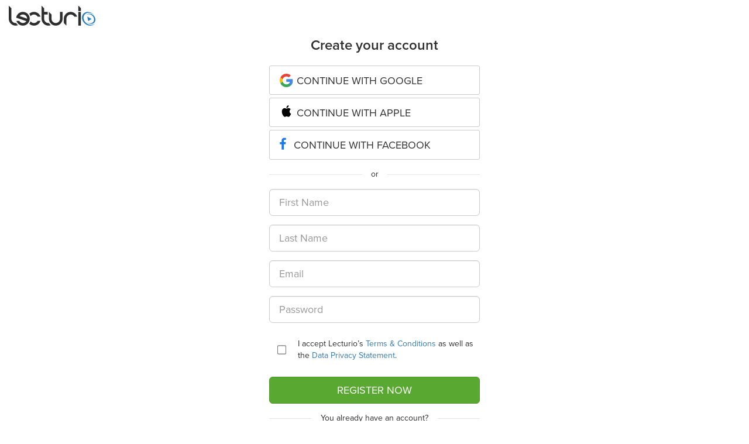

--- FILE ---
content_type: text/html; charset=utf-8
request_url: https://nursing.lecturio.com/en/subscription/register?plan=N_USD_1&manager=chargebee&coupon_code=dealweek23_nurs50&ft=7
body_size: 7528
content:















<!DOCTYPE html>
<html lang="en">
<head>
    <script src="//code.jquery.com/jquery-1.11.3.min.js"></script>
            <script type="text/javascript" src="/app/core.js"></script>

    
    <!--[if lte IE 9]>
<script type="text/javascript" src="/themes/main/javascripts/addAtobFunction.js"></script>
<![endif]-->

<script type="text/javascript">

/* <![CDATA[ */
var globalVars = {
    isAuth: false,
    loginLink: "/en/login",
    isLecturioInstitutionContext: Boolean()
};
  
var ApiUrls = {
    accessibleContent: atob('L2FwaS9lbi9sYXRlc3QvaHRtbDUvb3ZlcnZpZXcvYWNjZXNzaWJsZS5qc29uP3VzZXJfbGVhcm5fcHJvZ3Jlc3M9MQ=='),
    coursesInPA: atob('L2FwaS9lbi9sYXRlc3QvaHRtbDUvcGVyc29uYWwtYXJlYS9jb3Vyc2VzL3RyeS5qc29u'),
    courseRelation: atob('L2FwaS9lbi9sYXRlc3QvaHRtbDUvY291cnNlL19fUkVQTEFDRV9DT1VSU0VfSURfXy9yZWxhdGlvbi5qc29u'),
    courseContent: atob('L2FwaS9lbi9sYXRlc3QvaHRtbDUvY291cnNlL2NvbnRlbnQvX19SRVBMQUNFX0NPVVJTRV9OT1JNQUxJWkVEX1RJVExFX18uanNvbj91c2VyX2xlYXJuX3Byb2dyZXNzPTE='),
    courseLastPosition: atob('L2FwaS9lbi9sYXRlc3QvaHRtbDUvY291cnNlL19fUkVQTEFDRV9DT1VSU0VfSURfXy9sYXN0LXBvc2l0aW9uLmpzb24='),
    courseStartPosition: atob('L2FwaS9lbi9sYXRlc3QvaHRtbDUvY291cnNlL19fUkVQTEFDRV9DT1VSU0VfSURfXy9zdGFydC1wb3NpdGlvbi5qc29u')
};

var ApiUrlParamPlaceholders = {
    courseId : '__REPLACE_COURSE_ID__',
    courseNormalizedTitle: '__REPLACE_COURSE_NORMALIZED_TITLE__'
};

var WebUrls = {
    resumeUrl: atob('L19fU1VCUE9SVEFMX05PUk1BTElaRURfVElUTEVfXy9fX0xFQ1RVUkVfTk9STUFMSVpFRF9USVRMRV9fLmxlY3R1cmU/c2Vjb25kcz1fX1RJTUVfXyZ1cmxfcGFyYW1zPV9fVVJMX1BBUkFNU19f'),
    lectureAutostartUrl: atob('L19fU1VCUE9SVEFMX05PUk1BTElaRURfVElUTEVfXy9fX0xFQ1RVUkVfTk9STUFMSVpFRF9USVRMRV9fLmxlY3R1cmU='),
    certificateUrl: atob('L2VuL3VzZXIvZG93bmxvYWQvY291cnNlLWNlcnRpZmljYXRlL19fUkVQTEFDRV9DT1VSU0VfTk9STUFMSVpFRF9USVRMRV9f')
};

var WebUrlParamPlaceholders = {
    subportalNormalizedTitle: '__SUBPORTAL_NORMALIZED_TITLE__',
    lectureNormalizedTitle: '__LECTURE_NORMALIZED_TITLE__',
    urlParameters: '?url_params=__URL_PARAMS__',
    time: '__TIME__',
    productId: '__PRODUCT_ID__',
    productRating: '__PRODUCT_RATING__'
};

var LectureData = {};

var jsMessages = {};

var partner_code = '';

var type_of_visitor = 'new';

var playerEndLectureAB = false;
/* ]]> */
</script>

    <script src="https://nursing.lecturio.com/api/en/latest/html5/sc/growthbook/script?domain=nursing.lecturio.com"></script>


    <link rel="stylesheet" href="https://use.typekit.net/rtt6uut.css">

    <!-- Google Tag Manager -->
<script type="text/javascript">
    var dataLayer = window.dataLayer || [];
    dataLayer.push(...[]);
    dataLayer.push(...[]);
    const match = String(document.cookie + ';').match(/gbuuid=(.+?);/);
    const growthbook_user_ID = match ? match[1] : undefined;
    if (window.dataLayer && growthbook_user_ID) {
      window.dataLayer.push({
        growthbook_user_ID
      });
    }
    window.addEventListener("user.data.fetched", function(event) {
      var user = event.detail;
      var userData = {
        "UserID": 0,
        "IsCustomer": 0,
      };

      if (user.state != "v") {
        userData = {
          "UserState": user.user.access_level,
          "UserID": user.user.id,
          "IsCustomer": Number((user.user.access_level == 'premium_active' || user.user.access_level == 'premium_expired')),
        };

        if (user.user.countryCode != "") {
          userData.CountryCode = user.user.countryCode;
        }
      }
      dataLayer.push(userData);
    });
</script>

<script>(function(w,d,s,l,i){w[l]=w[l]||[];w[l].push({'gtm.start':
new Date().getTime(),event:'gtm.js'});var f=d.getElementsByTagName(s)[0],
j=d.createElement(s),dl=l!='dataLayer'?'&l='+l:'';j.async=true;j.src=
'//www.googletagmanager.com/gtm.js?id='+i+dl;f.parentNode.insertBefore(j,f);
})(window,document,'script','dataLayer','GTM-WSBLQL');</script>
<!-- End Google Tag Manager -->




    <!-- head start -->
        <!-- head end -->

    <meta http-equiv="Content-Type" content="text/html; charset=utf-8" />

    <meta name="robots" content="noindex, nofollow" />

    <meta name="verify-v1" content="g/mF6/XIgpfOhTKgaOI6/3x5u8PfXjn5H/O5wio76LU="/>
    <!--[if IE]>
    <meta http-equiv="X-UA-Compatible" content="IE=edge"><![endif]-->
    <meta name="viewport" content="width=device-width, initial-scale=1">

    <title></title>


    <link rel="stylesheet" type="text/css" media="screen" href="https://assets-cdn2.lecturio.com/main/cache/2d638bbc77d9aff1f3067aec07442473.css_gz" />
<!--[if lte IE 8]><link rel="stylesheet" type="text/css" media="screen" href="/themes/main/stylesheets/unsupported_ie.css" /><![endif]-->
<script src="https://assets-cdn2.lecturio.com/js/cache/52778369c80968671fb38564864dd698.js_gz"></script>
<!--[if lt IE 9]><script src="https://oss.maxcdn.com/html5shiv/3.7.2/html5shiv.min.js"></script><![endif]-->
<!--[if lt IE 9]><script src="https://oss.maxcdn.com/respond/1.4.2/respond.min.js"></script><![endif]-->
<link rel="canonical" href="https://nursing.lecturio.com/en/subscription/register" />
<link rel="icon" href="https://assets-cdn1.lecturio.de/institution/favicon/4974_1605624855.ico" type="image/x-icon"/>
<link rel="shortcut icon" href="https://assets-cdn1.lecturio.de/institution/favicon/4974_1605624855.ico"/>
    
        

    
                <script type="text/javascript">
    /* <![CDATA[ */

    function trackTiming(category, action, time, opt_label) {
    }

    function trackEvent(category, action, optLabel, optValue) {

    }
    /* ]]> */
</script>
    
        
                        
            
    
    
    
    
    <link rel="stylesheet" type="text/css" media="screen" href="/fonts/review-stars.css" />

    <link rel="stylesheet" type="text/css" media="screen" href="/fonts/play-check.css" />


<link rel="apple-touch-icon" sizes="120x120" href="/images/mobile/h/apple-touch-icon.png" />
<link rel="apple-touch-icon" sizes="114x114" href="/images/mobile/h/apple-touch-icon.png" />
<link rel="apple-touch-icon" sizes="72x72" href="/images/mobile/m/apple-touch-icon.png" />
<link rel="apple-touch-icon" href="/images/mobile/l/apple-touch-icon.png" />



    <script type="text/javascript">if (!window._mtm) {
  var _mtm = window._mtm = window._mtm || [];
  _mtm.push({'mtm.startTime': (new Date().getTime()), 'event': 'mtm.Start'});
  (function() {
    var d=document, g=d.createElement('script'), s=d.getElementsByTagName('script')[0];
    g.async=true; g.src='https://matomo.lecturio.com/js/container_ZYT90p2F.js'; s.parentNode.insertBefore(g,s);
  })();
}

var _paq = window._paq = window._paq || [];
_paq.push(['trackPageView']);
_paq.push(['enableLinkTracking']);
(function() {
  var u="https://matomo.lecturio.com/";
  _paq.push(['setTrackerUrl', u+'matomo.php']);
  _paq.push(['setSiteId', '3']);
  var d=document, g=d.createElement('script'), s=d.getElementsByTagName('script')[0];
  g.async=true; g.src=u+'matomo.js'; s.parentNode.insertBefore(g,s);
})();
</script>
    
    <!--[if lt IE 9]>
    <link href="https://assets-cdn2.lecturio.com/main/respond-proxy.html" id="respond-proxy" rel="respond-proxy"/>
    <link href="/js/respond-proxy/respond.proxy.gif" id="respond-redirect" rel="respond-redirect"/>
    <script src="/js/respond-proxy/respond.proxy.js"></script>
    <![endif]-->
</head>

<body>
        

    
    



    <!-- content: begin -->
        <div class="hidden-xs">
                    <div style="margin: 10px 0 0 15px;">
                <img alt="Home" src="https://assets-cdn1.lecturio.de/institution/logo/4974_1754553619.png" />
            </div>
            </div>
    <div class="container subscription-forms">
        <div class="row">
            <div class="col-xs-12 col-sm-6 col-sm-offset-3 col-lg-4 col-lg-offset-4">
                <div class="text-center">
                    <p class="h3">Create your account</p>
                    <p class="lead"></p>
                    <button class="js-google-connect btn btn-google btn-block btn-lg" style="margin: 5px 0" onclick="getAuthCode()">
    <svg xmlns="http://www.w3.org/2000/svg" xmlns:xlink="http://www.w3.org/1999/xlink" viewBox="0 0 48 48"><defs><path id="a" d="M44.5 20H24v8.5h11.8C34.7 33.9 30.1 37 24 37c-7.2 0-13-5.8-13-13s5.8-13 13-13c3.1 0 5.9 1.1 8.1 2.9l6.4-6.4C34.6 4.1 29.6 2 24 2 11.8 2 2 11.8 2 24s9.8 22 22 22c11 0 21-8 21-22 0-1.3-.2-2.7-.5-4z"/></defs><clipPath id="b"><use xlink:href="#a" overflow="visible"/></clipPath><path clip-path="url(#b)" fill="#FBBC05" d="M0 37V11l17 13z"/><path clip-path="url(#b)" fill="#EA4335" d="M0 11l17 13 7-6.1L48 14V0H0z"/><path clip-path="url(#b)" fill="#34A853" d="M0 37l30-23 7.9 1L48 0v48H0z"/><path clip-path="url(#b)" fill="#4285F4" d="M48 48L17 24l-4-3 35-10z"/></svg>
    <span>Continue with Google</span>
</button>

<script src="https://accounts.google.com/gsi/client" onload="initClient()" async defer></script>
<script type="text/javascript">
  let client;

  function initClient() {
    client = google.accounts.oauth2.initCodeClient({
      client_id: "250637290264-j6fl5ol0b1aguopvu5i25gaet4tk381n.apps.googleusercontent.com",
      scope: 'https://www.googleapis.com/auth/userinfo.email \ https://www.googleapis.com/auth/userinfo.profile',
      ux_mode: 'popup',
      callback: (response) => {
        console.log(response)
        if (response.code){
          let urlParams = getUrlParams()
          urlParams.push("code=" + response.code);
          urlParams.push("LUD=" + getLudToken());
          window.location = "/google/connect?" + urlParams.join("&");
        }
      },
    });
  }

  function getAuthCode() {
    client.requestCode();
  }

  function getUrlParams () {
    let registrationSource = "en_shop_medizin_regform_gl";
    let chainedAddress = "/en/subscription_chargebee/checkout/item_price_id/N_USD_1/coupon_id/dealweek23_nurs50/ft/7/rs/en_shop_medizin_regform_gl";
    let additionalUrlParams = "subscription_page=1&rs=en_shop_medizin_regform_gl&plan=N_USD_1&manager=chargebee&coupon_code=dealweek23_nurs50&ft=7";
    // additional url parameters
    let urlParams = [];

    // handle registration source
    if ((typeof registrationSource == "string") && registrationSource != "") {
      urlParams.push("rs=" + registrationSource);
    }

    // handle chained address
    if ((typeof chainedAddress == 'string') && (chainedAddress != '')) {
      let address = (chainedAddress == 'current') ? window.location.href : chainedAddress;
      try {
        let jPlayer = $('#LecturioPlayer', window.parent.document);

        // handle player possition
        if ((jPlayer.length == 1) && (jPlayer[0].getPlayheadTime() > 0)) {
          address += '#/' + jPlayer[0].getPlayheadTime();
        }
      }
      catch (e) {}

      urlParams.push('ca=' + encodeURIComponent(address));
    }

    // handle additional url parameters
    if (typeof additionalUrlParams == "string" && additionalUrlParams !== '') {
      urlParams.push(additionalUrlParams);
    }
    return urlParams;
  }


</script>

                    <button class="js-apple-connect btn btn-google btn-block btn-lg" style="margin: 5px 0">
    <svg viewBox="0 0 24 24" xmlns="http://www.w3.org/2000/svg" fill-rule="evenodd" clip-rule="evenodd" stroke-linejoin="round" stroke-miterlimit="2"><path d="M12.22 4.38c.84 0 1.88-.58 2.5-1.35.56-.7.97-1.68.97-2.66 0-.13-.01-.26-.03-.37-.93.04-2.04.64-2.71 1.45-.53.62-1 1.58-1 2.57 0 .15.02.3.03.34.06.01.15.03.24.03zM9.3 19c1.14 0 1.64-.79 3.06-.79 1.44 0 1.76.77 3.03.77 1.24 0 2.07-1.19 2.85-2.35.88-1.33 1.25-2.63 1.27-2.7a4.16 4.16 0 01-2.46-3.83c0-2.44 1.87-3.54 1.98-3.63a4.29 4.29 0 00-3.64-1.88c-1.4 0-2.54.87-3.25.87-.77 0-1.8-.82-3-.82-2.3 0-4.63 1.95-4.63 5.65 0 2.3.87 4.72 1.93 6.3C7.35 17.9 8.15 19 9.3 19z" fill-rule="nonzero"/></svg>
    <span>Continue with Apple</span>
</button>
<div id="appleid-signin" class="hidden"></div>

<form class="hidden" action="/apple/connect" method="POST" id="apple-form">
    <input type="hidden" id="authorization" name="authorization" value="" />
    <input type="hidden" id="user" name="user" value="" />
</form>


<script type="text/javascript"
        src="https://appleid.cdn-apple.com/appleauth/static/jsapi/appleid/1/en_US/appleid.auth.js"></script>
<script type="text/javascript">


    AppleID.auth.init({
    clientId: "com.lecturio.nursing",
    scope: "name email",
    redirectURI: "https://nursing.lecturio.com",
    state: "265944508",
    usePopup: true,
  });

  (function() {
    var appleForm = $('#apple-form');
    var registrationSource = "en_shop_medizin_regform_ap";
    var chainedAddress = "/en/subscription_chargebee/checkout/item_price_id/N_USD_1/coupon_id/dealweek23_nurs50/ft/7/rs/en_shop_medizin_regform_ap";
    var additionalUrlParams = "subscription_page=1&rs=en_shop_medizin_regform_ap&plan=N_USD_1&manager=chargebee&coupon_code=dealweek23_nurs50&ft=7";
    // additional url parameters
    var urlParams = [];

    // handle registration source
    if ((typeof registrationSource == 'string') && registrationSource != '') {
      urlParams.push('rs=' + registrationSource);
    }

      const ludToken = getLudToken()
      if (ludToken && ludToken != ""){
      urlParams.push("LUD="+ludToken)
    }

    // handle chained address
    if ((typeof chainedAddress == 'string') && (chainedAddress != '')) {
      var address = (chainedAddress == 'current') ? window.location.href : chainedAddress;
      try {
        var jPlayer = $('#LecturioPlayer', window.parent.document);

        // handle player possition
        if ((jPlayer.length == 1) && (jPlayer[0].getPlayheadTime() > 0)) {
          address += '#/' + jPlayer[0].getPlayheadTime();
        }
      }
      catch (e) {}

      urlParams.push('ca=' + encodeURIComponent(address));
    }

    // handle additional url parameters
    if (typeof additionalUrlParams == 'string') {
      urlParams.push(additionalUrlParams);
    }

    $(".js-apple-connect").click(function () {
      $(".js-apple-connect").attr("disabled", "disabled");
      $("#appleid-signin").click();
    });

    //Listen for authorization success
    document.addEventListener('AppleIDSignInOnSuccess', (data) => {
      appleForm.attr('action', appleForm.attr('action') + '?' + urlParams.join('&'));
      appleForm.find('#authorization').val(JSON.stringify(data.detail.authorization));
      if (data.detail.user) {
        appleForm.find('#user').val(JSON.stringify(data.detail.user));
      } else {
        appleForm.find('#user').remove();
      }
      appleForm.submit();
    });
    //Listen for authorization failures
    document.addEventListener('AppleIDSignInOnFailure', (error) => {
      $(".js-apple-connect").removeAttr("disabled");
      window.console.log(error, 'error');
    });
  })();
</script>

                                                                    <button type="button" class="btn btn-facebook-com btn-block btn-lg" onclick="facebookConnect(&#039;en_shop_medizin_regform_fb&#039;, &#039;/en/subscription_chargebee/checkout/item_price_id/N_USD_1/coupon_id/dealweek23_nurs50/ft/7/plan/N_USD_1/manager/chargebee/coupon_code/dealweek23_nurs50&#039;, &#039;subscription_page=1&amp;rs=en_shop_medizin_regform_fb&amp;plan=N_USD_1&amp;manager=chargebee&amp;coupon_code=dealweek23_nurs50&amp;ft=7&#039;, false);">
                            <i class="glyphicon fa-facebook"></i>
                            <span>Continue with Facebook</span>
                        </button>
                                        <div class="choice-delimiter">
                        <div class="line-background text-center">
                            <span>or</span>
                        </div>
                    </div>
                    <form id="registration-form" action="/en/subscription/register?plan=N_USD_1&amp;manager=chargebee&amp;coupon_code=dealweek23_nurs50&amp;ft=7&amp;rs=en_shop_medizin_regform_mail" method="post">
                        <style>input.hidden{display: block  !important;} input.firstName, input.lastName, input.confirmPassword{display: none;}</style>
                                                    <div class="form-group">
  <input type="text" name="registration[firstName]" class="form-control input-lg required firstName" placeholder="First Name" autocomplete="new_first_name" id="registration_firstName" />
</div>
                            <div class="form-group">
  <input type="text" name="registration[lastName]" class="form-control input-lg lastName" placeholder="Last Name" autocomplete="new_last_name" id="registration_lastName" />
</div>
                            <div class="form-group">
  <input type="text" name="registration[confirmPassword]" class="form-control input-lg required confirmPassword" placeholder="Confirm password" autocomplete="new_confirm_password" id="registration_confirmPassword" />
</div>

                            <div class="form-group">
  <input type="text" name="registration[info][first_name]" class="form-control input-lg hidden" placeholder="First Name" id="registration_info_first_name" />
</div>
                            <div class="form-group">
  <input type="text" name="registration[info][last_name]" class="form-control input-lg hidden" placeholder="Last Name" id="registration_info_last_name" />
</div>
                            <div class="form-group">
  <input type="email" name="registration[5963d5585f4a4ca4d60230049df4d524be51decb]" class="form-control input-lg hidden" placeholder="Email" aria-label="5963d5585f4a4ca4d60230049df4d524be51decb" id="registration_5963d5585f4a4ca4d60230049df4d524be51decb" />
</div>
                            <div class="form-group">
  <input type="password" name="registration[93be10b9eef3754974a7156bad06cd47c4b9ab5b]" class="form-control input-lg hidden" placeholder="Password" aria-label="password" id="registration_93be10b9eef3754974a7156bad06cd47c4b9ab5b" />
</div>
                            <input name="LUD" id="LUD" type="hidden" /><input type="hidden" name="registration[_csrf_token]" value="0ddd5a9b27fad5dc5b2b22fba8775cdf" id="registration__csrf_token" />
                                                <div class="form-group dataPrivacyCheckbox">
    <div class="text-left checkbox">
        <div class="form-check">
            <input class="form-check-input" type="checkbox" id="acceptDataPrivacy" name="acceptDataPrivacy">
            <label class="form-check-label" for="acceptDataPrivacy">
                I accept Lecturio’s <a target="_blank" href="https://www.lecturio.com/en/elearning/legal/termsofuse">Terms & Conditions</a> as well as the <a target="_blank" href="https://www.lecturio.com/en/elearning/legal/dataprotection">Data Privacy Statement</a>.
            </label>
        </input>
        </div>
    </div>
</div>
<div class="acceptNotification">Please accept to continue.</div>
<script>
    $(document).ready(function () {
        $('#acceptDataPrivacy').click(function(){
            $("#registerSubmit").prop("disabled", false);
            if($(this).is(':checked')){
                $('.acceptNotification').hide();
                $('.dataPrivacyCheckbox').removeClass('redBorder');
            }
        });

        $("#registerSubmit").click(function () {
            $("#registerSubmit").prop("disabled", false);
            if($('#acceptDataPrivacy:checked').length < 1){
                $('.dataPrivacyCheckbox').addClass('redBorder');
                $('.acceptNotification').show();
                event.preventDefault();
            }
        })
        $("#registration-form").submit(function () {
            $("#registerSubmit").prop("disabled", true);
        });
    });
</script>
                        <button type="submit" id="registerSubmit" class="btn btn-success btn-block btn-lg">
                            Register Now
                        </button>
                    </form>
                                        <div class="choice-delimiter">
                        <div class="line-background text-center">
                            <span>You already have an account?</span>
                        </div>
                    </div>
                    <a href="/en/subscription/login?plan=N_USD_1&amp;manager=chargebee&amp;coupon_code=dealweek23_nurs50&amp;ft=7" class="btn btn-block btn-sec-default-success text-center">
                        <strong>Log in</strong>
                    </a>
                    <br><br><br>
                </div>
            </div>
        </div>
    </div>

    
<div id="fb-root"></div>

<!-- Modal -->
<div class="modal fade" id="fbModal" tabindex="-1" role="dialog" aria-labelledby="fbModalLabel">
    <div class="modal-dialog" role="document">
        <div class="modal-content">
            <div class="modal-header">
                <button type="button" class="close" data-dismiss="modal" aria-label="Close"><span aria-hidden="true">&times;</span></button>
                <h3 class="modal-title text-left" id="fbModalLabel">You cannot create a Lecturio account without granting permission to use your email address.</h3>
            </div>
            <div class="modal-body text-left">
                Based on our terms and conditions it is not possible to create a Lecturio account without an email address. Lecturio requires a valid email address in order to inform you about important changes and updates (e.g., of our terms and conditions, the status of your course access, etc.).            </div>
            <div class="modal-footer">
                <button type="button" class="btn btn-default" data-dismiss="modal">Got it!</button>
            </div>
        </div>
    </div>
</div>

<script type="text/javascript">
  /**
   *
   */
  function facebookConnect(registrationSource, chainedAddress, additionalUrlParams, reloadParent)
  {
    $(".btn-facebook-com").attr("disabled", "disabled");
    if (typeof coverPage === "function") {
      coverPage();
    }

    // additional url parameters
    var urlParams = [];

    const ludToken = getLudToken()
    if (ludToken && ludToken != ""){
        urlParams.push("LUD="+ludToken)
    }

    // handle registration source
    if ((typeof registrationSource == "string") && registrationSource != "")
    {
      urlParams.push("rs=" + registrationSource);
    }

    // handle chained address
    if ((typeof chainedAddress == "string") && (chainedAddress != ""))
    {
      var address = chainedAddress;
      try
      {
        var jPlayer = $("#LecturioPlayer", window.parent.document);

        // handle player possition
        if ((jPlayer.length == 1) && (jPlayer[0].getPlayheadTime() > 0))
        {
          address += "#/" + jPlayer[0].getPlayheadTime();
        }
      }
      catch(e)
      {
      }

      urlParams.push("ca=" + encodeURIComponent(address));
    }

    // handle additional url parameters
    if (typeof additionalUrlParams == "string")
    {
      urlParams.push(additionalUrlParams);
    }

    var requiredScope = 'email';

    function enableFBButton() {
        if (typeof uncoverPage === "function") {
            uncoverPage();
        }
        $(".btn-facebook-com").removeAttr("disabled");
    }

    function validateFBPermissions(grantedScope) {
        function trimValues(arr) {
            return arr.map(function (scope) { return scope.trim(); });
        }

        var required = trimValues(requiredScope.split(','));
        var granted = trimValues(grantedScope.split(','));

        var missing = required.filter(function (scope) {
            return granted.indexOf(scope) < 0;
        });

        return missing.length === 0;
    }

    // handle facebook login
    FB.login(
      function (response)
      {
        if (response.authResponse) {
            if (!validateFBPermissions(response.authResponse.grantedScopes)) {
                enableFBButton();

              $('#fbModal').modal('show');

                return;
            }

            // forward facebook parameters
            for (key in response.authResponse) {
                urlParams.push(key + "=" + response.authResponse[key]);
            }

          var url = "https://nursing.lecturio.com/en/facebook/connect?" + urlParams.join("&");

          if ((typeof reloadParent == "boolean") && (reloadParent == true)) {
            window.parent.location = url;
          } else {
            window.location = url;
          }
        } else {
            enableFBButton();
        }
      },
      {
          scope: requiredScope,
          return_scopes: true,
          auth_type: 'rerequest'
      }
    );
  }

  window.fbAsyncInit = function () {
    FB.init({
      appId      : 236426506463915,
      channelUrl : '//www.lecturio.de/static/fb/channel.html',
      "cookie"   : true, // enable cookies to allow the server to access the session
      status     : true,
      xfbml      : true,  // parse XFBML,
      version    : "v7.0"
    });
  };

  // Load the SDK Asynchronously
  (function(d){
     var js, id = 'facebook-jssdk', ref = d.getElementsByTagName('script')[0];
     if (d.getElementById(id)) {return;}
     js = d.createElement('script'); js.id = id; js.async = true;
     js.src = "//connect.facebook.com/en_US/sdk.js";
     ref.parentNode.insertBefore(js, ref);
   }(document));
</script>


    <!-- content: end -->

    


</body>
</html>

--- FILE ---
content_type: text/css;charset=utf-8
request_url: https://use.typekit.net/rtt6uut.css
body_size: 600
content:
/*
 * The Typekit service used to deliver this font or fonts for use on websites
 * is provided by Adobe and is subject to these Terms of Use
 * http://www.adobe.com/products/eulas/tou_typekit. For font license
 * information, see the list below.
 *
 * proxima-nova:
 *   - http://typekit.com/eulas/000000000000000077359562
 *   - http://typekit.com/eulas/000000000000000077359571
 *   - http://typekit.com/eulas/000000000000000077359577
 *   - http://typekit.com/eulas/00000000000000007735957a
 *   - http://typekit.com/eulas/00000000000000007735957d
 *   - http://typekit.com/eulas/000000000000000077359580
 *
 * © 2009-2026 Adobe Systems Incorporated. All Rights Reserved.
 */
/*{"last_published":"2021-08-08 22:50:53 UTC"}*/

@import url("https://p.typekit.net/p.css?s=1&k=rtt6uut&ht=tk&f=139.173.175.176.5474.5475&a=82866758&app=typekit&e=css");

@font-face {
font-family:"proxima-nova";
src:url("https://use.typekit.net/af/98e3f6/000000000000000077359562/30/l?primer=572eed09b8888e316ac775dac5f7acac627ba029ba6b3a6d8c6022cf83ab4ba5&fvd=n7&v=3") format("woff2"),url("https://use.typekit.net/af/98e3f6/000000000000000077359562/30/d?primer=572eed09b8888e316ac775dac5f7acac627ba029ba6b3a6d8c6022cf83ab4ba5&fvd=n7&v=3") format("woff"),url("https://use.typekit.net/af/98e3f6/000000000000000077359562/30/a?primer=572eed09b8888e316ac775dac5f7acac627ba029ba6b3a6d8c6022cf83ab4ba5&fvd=n7&v=3") format("opentype");
font-display:swap;font-style:normal;font-weight:700;font-stretch:normal;
}

@font-face {
font-family:"proxima-nova";
src:url("https://use.typekit.net/af/e4b1a9/000000000000000077359571/30/l?primer=572eed09b8888e316ac775dac5f7acac627ba029ba6b3a6d8c6022cf83ab4ba5&fvd=n6&v=3") format("woff2"),url("https://use.typekit.net/af/e4b1a9/000000000000000077359571/30/d?primer=572eed09b8888e316ac775dac5f7acac627ba029ba6b3a6d8c6022cf83ab4ba5&fvd=n6&v=3") format("woff"),url("https://use.typekit.net/af/e4b1a9/000000000000000077359571/30/a?primer=572eed09b8888e316ac775dac5f7acac627ba029ba6b3a6d8c6022cf83ab4ba5&fvd=n6&v=3") format("opentype");
font-display:swap;font-style:normal;font-weight:600;font-stretch:normal;
}

@font-face {
font-family:"proxima-nova";
src:url("https://use.typekit.net/af/d45b9a/000000000000000077359577/30/l?primer=572eed09b8888e316ac775dac5f7acac627ba029ba6b3a6d8c6022cf83ab4ba5&fvd=n4&v=3") format("woff2"),url("https://use.typekit.net/af/d45b9a/000000000000000077359577/30/d?primer=572eed09b8888e316ac775dac5f7acac627ba029ba6b3a6d8c6022cf83ab4ba5&fvd=n4&v=3") format("woff"),url("https://use.typekit.net/af/d45b9a/000000000000000077359577/30/a?primer=572eed09b8888e316ac775dac5f7acac627ba029ba6b3a6d8c6022cf83ab4ba5&fvd=n4&v=3") format("opentype");
font-display:swap;font-style:normal;font-weight:400;font-stretch:normal;
}

@font-face {
font-family:"proxima-nova";
src:url("https://use.typekit.net/af/6cc429/00000000000000007735957a/30/l?primer=572eed09b8888e316ac775dac5f7acac627ba029ba6b3a6d8c6022cf83ab4ba5&fvd=i4&v=3") format("woff2"),url("https://use.typekit.net/af/6cc429/00000000000000007735957a/30/d?primer=572eed09b8888e316ac775dac5f7acac627ba029ba6b3a6d8c6022cf83ab4ba5&fvd=i4&v=3") format("woff"),url("https://use.typekit.net/af/6cc429/00000000000000007735957a/30/a?primer=572eed09b8888e316ac775dac5f7acac627ba029ba6b3a6d8c6022cf83ab4ba5&fvd=i4&v=3") format("opentype");
font-display:swap;font-style:italic;font-weight:400;font-stretch:normal;
}

@font-face {
font-family:"proxima-nova";
src:url("https://use.typekit.net/af/56b0cd/00000000000000007735957d/30/l?primer=572eed09b8888e316ac775dac5f7acac627ba029ba6b3a6d8c6022cf83ab4ba5&fvd=n3&v=3") format("woff2"),url("https://use.typekit.net/af/56b0cd/00000000000000007735957d/30/d?primer=572eed09b8888e316ac775dac5f7acac627ba029ba6b3a6d8c6022cf83ab4ba5&fvd=n3&v=3") format("woff"),url("https://use.typekit.net/af/56b0cd/00000000000000007735957d/30/a?primer=572eed09b8888e316ac775dac5f7acac627ba029ba6b3a6d8c6022cf83ab4ba5&fvd=n3&v=3") format("opentype");
font-display:swap;font-style:normal;font-weight:300;font-stretch:normal;
}

@font-face {
font-family:"proxima-nova";
src:url("https://use.typekit.net/af/fcae55/000000000000000077359580/30/l?primer=572eed09b8888e316ac775dac5f7acac627ba029ba6b3a6d8c6022cf83ab4ba5&fvd=i3&v=3") format("woff2"),url("https://use.typekit.net/af/fcae55/000000000000000077359580/30/d?primer=572eed09b8888e316ac775dac5f7acac627ba029ba6b3a6d8c6022cf83ab4ba5&fvd=i3&v=3") format("woff"),url("https://use.typekit.net/af/fcae55/000000000000000077359580/30/a?primer=572eed09b8888e316ac775dac5f7acac627ba029ba6b3a6d8c6022cf83ab4ba5&fvd=i3&v=3") format("opentype");
font-display:swap;font-style:italic;font-weight:300;font-stretch:normal;
}

.tk-proxima-nova { font-family: "proxima-nova",sans-serif; }


--- FILE ---
content_type: text/javascript
request_url: https://matomo.lecturio.com/js/container_ZYT90p2F.js
body_size: 46484
content:
/*!!
 * Matomo - free/libre analytics platform
 *
 * Matomo Tag Manager
 *
 * @link https://matomo.org
 * @source https://github.com/matomo-org/tag-manager/blob/master/js/piwik.js
 * @license https://matomo.org/free-software/bsd/ BSD-3 Clause (also in js/LICENSE.txt)
 */
(function(){var b=document;var a=window;
var ignoreGtmDataLayer = false; var activelySyncGtmDataLayer = true;
;
if ((document.cookie.indexOf('mtmPreview3_ZYT90p2F%3D1') !== -1 && window.location.href.indexOf('&mtmPreviewMode=0') === -1 && window.location.href.indexOf('?mtmPreviewMode=0') === -1) || window.location.href.indexOf('&mtmPreviewMode=ZYT90p2F') !== -1 || window.location.href.indexOf('?mtmPreviewMode=ZYT90p2F') !== -1) {

    var d=document, g=d.createElement('script'), s=d.getElementsByTagName('script')[0];
    g.type='text/javascript'; g.async=false; g.defer=false; g.src='https://matomo.lecturio.com/js/container_ZYT90p2F_preview.js'; s.parentNode.insertBefore(g,s);
    return;
}

;if(typeof window.MatomoTagManager!=="object"){if(typeof window._mtm!=="object"){window._mtm=[]}window.MatomoTagManager=(function(){var l=new Date().getTime();function j(){if(window.mtmPreviewWindow&&"object"===typeof window.mtmPreviewWindow.mtmLogs){var H=new Date();var J=[];for(var I=0;I<arguments.length;I++){J.push(JSON.stringify(arguments[I],function(i,K){if(typeof K==="object"&&K instanceof Node){return K.nodeName}else{return K}}))}window.mtmPreviewWindow.mtmLogs.push({time:H.toLocaleTimeString()+"."+H.getMilliseconds(),messages:J})}}function d(H){if(window.mtmPreviewWindow&&"object"===typeof window.mtmPreviewWindow.mtmEvents&&H){var i=new Date();
H.time=i.toLocaleTimeString()+"."+i.getMilliseconds();window.mtmPreviewWindow.mtmEvents.push(H)}}var z={enabled:!!window.mtmPreviewWindow,log:function(){j.apply(a,arguments);if(this.enabled&&"undefined"!==typeof console&&console&&console.debug){console.debug.apply(console,arguments)}},error:function(){j.apply(a,arguments);if("undefined"!==typeof console&&console&&console.error){console.error.apply(console,arguments)}}};function D(i){z.error(i);if(typeof m!=="object"||m.THROW_ERRORS){throw new Error(i)}}function v(I,K){if(C.isString(I)&&I.indexOf(".")!==-1){var J=I.split(".");var H;for(H=0;H<J.length;H++){if(J[H] in K){K=K[J[H]]}else{return}}return K}}function G(L){var K="mtm:";var H={};function J(O){return L in a&&C.isObject(a[L])}function N(O){return J()&&C.isFunction(a[L][O])}function M(Q,O){if(N("setItem")){try{a[L].setItem(K+Q,JSON.stringify(O))}catch(P){}}else{H[Q]=O}}function I(Q){if(N("getItem")){try{var O=a[L].getItem(K+Q);if(O){O=JSON.parse(O);if(C.isObject(O)){return O}}}catch(P){}return{}
}else{if(Q in H){return H[Q]}}}function i(P){if(N("removeItem")){try{a[L].removeItem(K+P)}catch(O){}}else{if(P in H){delete H[P]}}}this.set=function(S,P,T,O){var Q=null;if(O){Q=(new Date().getTime())+(parseInt(O,10)*1000)}var R=I(S);R[P]={value:T,expire:Q};M(S,R)};this.get=function(Q,O){var P=I(Q);if(P&&O in P&&"value" in P[O]){if(P[O].expire&&P[O].expire<(new Date().getTime())){delete P[O];M(Q);return}return P[O].value}};this.clearAll=function(){H={};if(J()&&C.isFunction(Object.keys)){var O=Object.keys(a[L]);if(O){for(var P=0;P<O.length;P++){if(String(O[P]).substr(0,K.length)===K){i(String(O[P]).substr(K.length))}}}}}}var y=new G("localStorage");var e=new G("sessionStorage");var C={_compare:function(K,H,J){var I=["equals","starts_with","contains","ends_with"];if(this.indexOfArray(I,J)!==-1){K=String(K).toLowerCase();H=String(H).toLowerCase()}switch(J){case"equals":return String(K)===String(H);case"equals_exactly":return String(K)===String(H);case"regexp":return null!==(String(K).match(new RegExp(H)));
case"regexp_ignore_case":return null!==(String(K).match(new RegExp(H,"i")));case"lower_than":return K<H;case"lower_than_or_equals":return K<=H;case"greater_than":return K>H;case"greater_than_or_equals":return K>=H;case"contains":return String(K).indexOf(H)!==-1;case"match_css_selector":if(!H||!K){return false}var i=B.bySelector(H);return C.indexOfArray(i,K)!==-1;case"starts_with":return String(K).indexOf(H)===0;case"ends_with":return String(K).substring(K.length-H.length,K.length)===H}return false},compare:function(K,H,I){var J=String(I).indexOf("not_")===0;if(J){I=String(I).substr("not_".length)}var i=this._compare(K,H,I);if(J){return !i}return i},trim:function(i){if(i&&String(i)===i){return i.replace(/^[\s\uFEFF\xA0]+|[\s\uFEFF\xA0]+$/g,"")}return i},isDefined:function(H){var i=typeof H;return i!=="undefined"},isFunction:function(i){return typeof i==="function"},isObject:function(i){return typeof i==="object"&&i!==null},isString:function(i){return typeof i==="string"},isNumber:function(i){return typeof i==="number"
},isArray:function(H){if(!C.isObject(H)){return false}if("function"===typeof Array.isArray&&Array.isArray){return Array.isArray(H)}var I=Object.prototype.toString;var i=I.call([]);return I.call(H)===i},hasProperty:function(i,H){return Object.prototype.hasOwnProperty.call(i,H)},indexOfArray:function(J,I){if(!J){return -1}if("function"===typeof J.indexOf&&J.indexOf){return J.indexOf(I)}if(!this.isArray(J)){return -1}for(var H=0;H<J.length;H++){if(J[H]===I){return H}}return -1},setMethodWrapIfNeeded:function(H,I,K){if(!(I in H)){H[I]=K;return}var J=H[I];if(!m.utils.isFunction(J)){H[I]=K;return}try{H[I]=function(){try{var L=J.apply(H,[].slice.call(arguments,0))}catch(M){K.apply(H,[].slice.call(arguments,0));throw M}K.apply(H,[].slice.call(arguments,0));return L}}catch(i){}}};var u=function(){this.values={};this.events=[];this.callbacks=[];this.reset=function(){this.values={};this.events=[];this.callbacks=[]};this.push=function(I){if(!C.isObject(I)){z.log("pushed dataLayer value is not an object",I);
return}this.events.push(I);var H;for(H in I){if(C.hasProperty(I,H)){this.set(H,I[H])}}for(H=0;H<this.callbacks.length;H++){if(this.callbacks[H]){this.callbacks[H](I)}}};this.on=function(i){this.callbacks.push(i);return this.callbacks.length-1};this.off=function(i){if(i in this.callbacks){this.callbacks[i]=null}};this.set=function(i,H){this.values[i]=H};this.getAllEvents=function(i){return this.events};this.get=function(i){if(i in this.values){if(C.isFunction(this.values[i])){return this.values[i]()}else{if(C.isObject(this.values[i])&&C.isFunction(this.values[i].get)){return this.values[i].get()}}return this.values[i]}var H=v(i,this.values);if(C.isDefined(H)){return H}}};var q=new u();var F={matchesDateRange:function(I,H,J){var K=Date.UTC(I.getUTCFullYear(),I.getUTCMonth(),I.getUTCDate(),I.getUTCHours(),I.getUTCMinutes(),I.getUTCSeconds());if(H){H=String(H).replace(/-/g,"/")}if(J){J=String(J).replace(/-/g,"/")}var M,i;try{M=this.convertStringToDate(H)}catch(L){if(H){D("Invalid startDateTime given")
}}try{i=this.convertStringToDate(J)}catch(L){if(J){D("Invalid endDateTime given")}}if(H&&isNaN&&isNaN(M.getTime())){D("Invalid startDateTime given")}if(J&&isNaN&&isNaN(i.getTime())){D("Invalid endDateTime given")}if(H&&K<M.getTime()){return false}if(J&&K>i.getTime()){return false}return true},convertStringToDate:function(i){var H=(i&&i.split(" ").length>2);i=i+(i&&i.toLowerCase()!=="invalid date"&&!H?" UTC":"");return new Date(i)}};var s={parseUrl:function(i,K){try{var L=document.createElement("a");L.href=i;var H=L.href;L=document.createElement("a");L.href=H;if(K&&K in L){if("hash"===K){return String(L[K]).replace("#","")}else{if("protocol"===K){return String(L[K]).replace(":","")}else{if("search"===K){return String(L[K]).replace("?","")}else{if("port"===K&&!L[K]){if(L.protocol==="https:"){return"443"}else{if(L.protocol==="http:"){return"80"}}}}}}if("pathname"===K&&L[K]&&String(L[K]).substr(0,1)!=="/"){return"/"+L[K]}if("port"===K&&L[K]){return String(L[K])}return L[K]}if("origin"===K&&"protocol" in L&&L.protocol){return L.protocol+"//"+L.hostname+(L.port?":"+L.port:"")
}return}catch(J){if("function"===typeof URL){var I=new URL(i);if(K&&K in I){if("hash"===K){return String(I[K]).replace("#","")}else{if("protocol"===K){return String(I[K]).replace(":","")}else{if("search"===K){return String(I[K]).replace("?","")}else{if("port"===K&&!I[K]){if(I.protocol==="https:"){return"443"}else{if(I.protocol==="http:"){return"80"}}}}}}return I[K]}return}}},decodeSafe:function(H){try{return a.decodeURIComponent(H)}catch(i){return a.unescape(H)}},getQueryParameter:function(L,H){if(!C.isDefined(H)){H=a.location.search}if(!H||!C.isDefined(L)||L===null||L===false||L===""){return null}var i=H.substr(0,1);if(H!=="?"&&H!=="&"){H="?"+H}L=L.replace("[","\\[");L=L.replace("]","\\]");var K=new RegExp("[?&]"+L+"(=([^&#]*)|&|#|$)");var J=K.exec(H);if(!J){return null}if(!J[2]){return""}var I=J[2].replace(/\+/g," ");return this.decodeSafe(I)}};var c;var E={hasSetupScroll:false,scrollCallbacks:[],scrollListenEvents:["scroll","resize"],offScroll:function(H){if(H in this.scrollCallbacks){this.scrollCallbacks[H]=null
}var J=0,I=0;for(J in this.scrollCallbacks){if(this.scrollCallbacks[J]){I++}}if(!I){for(J=0;J<this.scrollListenEvents.length;J++){if(b.removeEventListener){a.removeEventListener(this.scrollListenEvents[J],this.didScroll,true)}else{a.detachEvent("on"+this.scrollListenEvents[J],this.didScroll)}}this.hasSetupScroll=false}},didScroll:function(i){if(c){return}if(i&&i.type&&i.type==="scroll"&&i.target&&i.target!==b&&i.target!==a){return}c=setTimeout(function(){c=null;var H;for(H=0;H<E.scrollCallbacks.length;H++){if(E.scrollCallbacks[H]){E.scrollCallbacks[H](i)}}},120)},onScroll:function(H){this.scrollCallbacks.push(H);if(!this.hasSetupScroll){this.hasSetupScroll=true;var i=0;for(i=0;i<this.scrollListenEvents.length;i++){if(b.addEventListener){a.addEventListener(this.scrollListenEvents[i],this.didScroll,true)}else{a.attachEvent("on"+this.scrollListenEvents[i],this.didScroll)}}}return this.scrollCallbacks.length-1},getScreenHeight:function(){return a.screen.height},getScreenWidth:function(){return a.screen.width
},getViewportWidth:function(){var i=a.innerWidth||b.documentElement.clientWidth||b.body.clientWidth;if(!i){return 0}return i},getViewportHeight:function(){var i=a.innerHeight||b.documentElement.clientHeight||b.body.clientHeight;if(!i){return 0}return i},getPerformanceTiming:function(i){if("performance" in a&&C.isObject(a.performance)&&C.isObject(a.performance.timing)&&i in a.performance.timing){return a.performance.timing[i]}return 0}};var B={loadScriptUrl:function(I,H){if(!H){H={}}if(!C.isDefined(H.defer)){H.defer=true}if(!C.isDefined(H.async)){H.async=true}if(!C.isDefined(H.type)){H.type="text/javascript"}var i=document.createElement("script");i.src=I;i.type=H.type;i.defer=!!H.defer;i.async=!!H.async;if(C.isFunction(H.onload)){i.onload=H.onload}if(C.isFunction(H.onerror)){i.onerror=H.onerror}if(C.isDefined(H.charset)){i.charset=H.charset}if(C.isDefined(H.id)){i.id=H.id}b.head.appendChild(i)},getScrollLeft:function(){return a.document.body.scrollLeft||a.document.documentElement.scrollLeft
},getScrollTop:function(){return a.document.body.scrollTop||a.document.documentElement.scrollTop},getDocumentHeight:function(){return Math.max(b.body.offsetHeight,b.body.scrollHeight,b.documentElement.offsetHeight,b.documentElement.clientHeight,b.documentElement.scrollHeight,1)},getDocumentWidth:function(){return Math.max(b.body.offsetWidth,b.body.scrollWidth,b.documentElement.offsetWidth,b.documentElement.clientWidth,b.documentElement.scrollWidth,1)},addEventListener:function(J,I,H,i){if(!J){z.log("element not found, cannot add event listener",J,this);return}if(J.addEventListener){i=i||false;J.addEventListener(I,H,i);return true}if(J.attachEvent){return J.attachEvent("on"+I,H)}J["on"+I]=H},getElementText:function(H){if(!H){return}if(m.dom.shouldElementBeMasked(H)&&H.children.length===0){return"*******"}if(m.dom.elementHasMaskedChild(H)){return m.dom.getElementTextWithMaskedChildren(H)}var i=H.innerText||H.textContent||"";i=i.replace(/([\s\uFEFF\xA0])+/g," ");i=i.replace(/(\s)+/g," ");return C.trim(i)
},getElementClassNames:function(i){if(i&&i.className){return C.trim(String(i.className).replace(/\s{2,}/g," "))}return""},getElementAttribute:function(J,H){if(!J||!H){return}var i=H.toLowerCase();if((i==="value"||i==="title"||i==="alt"||i==="label"||i==="placeholder")&&m.dom.shouldElementBeMasked(J)){return"*******"}if(J&&J.getAttribute){return J.getAttribute(H)}if(!J||!J.attributes){return}var I=(typeof J.attributes[H]);if("undefined"===I){return null}if(J.attributes[H].value){return J.attributes[H].value}if(J.attributes[H].nodeValue){return J.attributes[H].nodeValue}return null},_htmlCollectionToArray:function(I){var i=[];if(!I||!I.length){return i}var H;for(H=0;H<I.length;H++){i.push(I[H])}return i},byId:function(i){if(C.isString(i)&&i.substr(0,1)==="#"){i=i.substr(1)}return b.getElementById(i)},byClassName:function(i){if(i&&"getElementsByClassName" in b){return this._htmlCollectionToArray(b.getElementsByClassName(i))}return[]},byTagName:function(i){if(i&&"getElementsByTagName" in b){return this._htmlCollectionToArray(b.getElementsByTagName(i))
}return[]},bySelector:function(i){if(i&&"querySelectorAll" in b){return this._htmlCollectionToArray(b.querySelectorAll(i))}return[]},isElementContext:function(J,i){if(!J||!i){return false}J=String(J).toLowerCase();i=String(i).toLowerCase();var I=J.lastIndexOf("<"+i);if(I===-1){return false}var H=J.substring(I);return !H.match(new RegExp("<\\s*/\\s*"+i+">"))},isAttributeContext:function(N,L){if(!N||!L){return false}N=String(N).replace(/([\s\uFEFF\xA0]*=[\s\uFEFF\xA0]*)/g,"=");var I=N.lastIndexOf("<");if(I===-1){return false}var P=N.substring(I);var H=P.indexOf(">");if(H!==-1){return false}var O=P.lastIndexOf("=");if(O===-1){return false}var K=P.lastIndexOf(" ",O);var M=P.substring(K,O);M=C.trim(M);if(M.toLowerCase()!==L.toLowerCase()){return false}var J=P.substring(O).replace("=","");var i=J.substring(0,1);if('"'===i){return -1===J.substring(1).indexOf('"')}else{if("'"===i){return -1===J.substring(1).indexOf("'")}}return -1===J.indexOf(" ")},onLoad:function(i){if(b.readyState==="complete"){i()
}else{if(a.addEventListener){a.addEventListener("load",i)}else{if(a.attachEvent){a.attachEvent("onload",i)}}}},onReady:function(I){var i=false;if(b.attachEvent){i=b.readyState==="complete"}else{i=b.readyState!=="loading"}if(i){I();return}if(b.addEventListener){this.addEventListener(b,"DOMContentLoaded",function H(){b.removeEventListener("DOMContentLoaded",H,false);if(!i){i=true;I()}})}else{if(b.attachEvent){b.attachEvent("onreadystatechange",function H(){if(b.readyState==="complete"){b.detachEvent("onreadystatechange",H);if(!i){i=true;I()}}})}}this.onLoad(function(){if(!i){i=true;I()}})},onClick:function(H,i){if(typeof i==="undefined"){i=b.body}m.dom.addEventListener(i,"click",function(I){var J=(I.which?I.which:1);if(J===1){H(I,"left")}},true);m.dom.addEventListener(i,"auxclick",function(I){var J=(I.which?I.which:2);if(J===2){H(I,"middle")}},true);m.dom.addEventListener(i,"contextmenu",function(I){var J=(I.which?I.which:3);if(J===3){H(I,"right")}},true)},shouldElementBeMasked:function(H){if(typeof H==="undefined"){return false
}if(H.hasAttribute("data-matomo-mask")||H.hasAttribute("data-piwik-mask")){return true}if(H.hasAttribute("data-matomo-unmask")||H.hasAttribute("data-piwik-unmask")){return false}var i=H.parentElement;while(i){if(i.hasAttribute("data-matomo-mask")||i.hasAttribute("data-piwik-mask")){return true}if(i.hasAttribute("data-matomo-unmask")||i.hasAttribute("data-piwik-unmask")){return false}i=i.parentElement}return false},elementHasMaskedChild:function(i){if(typeof i==="undefined"){return false}if(i.children.length===0){return false}if(i.hasAttribute("data-matomo-mask")||i.hasAttribute("data-piwik-mask")||m.dom.shouldElementBeMasked(i)){return true}return i.querySelector("[data-matomo-mask],[data-piwik-mask]")!==null},getElementTextWithMaskedChildren:function(I){var L="";var K=I.children;for(var H=0;H<K.length;H++){var J=K[H];L+=m.dom.getElementText(J)+" "}return C.trim(L)}};function x(I){this.window=a;this.document=b;this.set=function(i,J){this[i]=J};this.get=function(J,i){if(J===null||J===false||!C.isDefined(J)){return i
}if(J in this){if(C.isObject(this[J])&&"get" in this[J]&&C.isFunction(this[J].get)){return this[J].get()}return this[J]}var K=v(J,this);if(C.isDefined(K)){return K}return i};this.buildVariable=function(i){return p(i,this.get("container"))};if(C.isObject(I)){for(var H in I){if(C.hasProperty(I,H)){this.set(H,I[H])}}}}function A(H,i){this.isValid=function(){var J=p(H.actual,i).get();var I=p(H.expected,i).get();return C.compare(J,I,H.comparison)}}function p(H,i){if(C.isObject(H)&&H.joinedVariable&&C.isArray(H.joinedVariable)){return new r(H.joinedVariable,i)}else{if(C.isObject(H)&&H.type){return new t(H,i)}}return new n(H,i)}function r(H,i){this.name="";this.type="JoinedVariable";this.getDefinition=function(){return H};this.get=function(){var J="",K;for(var I=0;I<H.length;I++){K=p(H[I],i).toString();if(K!==false&&K!==null&&C.isDefined(K)){J+=K}}return J};this.toString=function(){return this.get()};this.addDebugValues=function(I){I.push({name:null,type:"_joined",value:this.get()})}}function n(J,H){this.name="";
this.type="ConstantVariable";this.getDefinition=function(){return J};function I(L){return L&&C.isObject(L)&&!C.isArray(L)&&(C.hasProperty(L,"type")||C.hasProperty(L,"joinedVariable"))}function K(N){if(N==null||typeof N!=="object"){return N}var L=new N.constructor();var M;for(M in N){if(C.hasProperty(N,M)){L[M]=K(N[M])}}return L}function i(M){var L;if(I(M)){M=p(M,H).get()}else{if(M&&C.isArray(M)){for(L=0;L<M.length;L++){M[L]=i(M[L])}}else{if(M&&C.isObject(M)){for(L in M){if(C.hasProperty(M,L)){M[L]=i(M[L])}}}}}return M}this.get=function(){var L=J;if(C.isObject(L)){L=K(L);L=i(L)}return L};this.toString=function(){return J};this.addDebugValues=function(L){L.push({name:null,type:"_constant",value:this.get()})}}function t(I,H){this.type=I.type;this.name=I.name;this.lookUpTable=I.lookUpTable||[];this.defaultValue=undefined;this.parameters=I.parameters||{};this.getDefinition=function(){return I};this.get=function(){var M;try{M=this.theVariable.get()}catch(N){z.error("Failed to get value of variable",N,this);
M=undefined}if((!C.isDefined(M)||M===null||M===false)&&C.isDefined(this.defaultValue)){M=this.defaultValue}var L;for(L=0;L<this.lookUpTable.length;L++){var O=this.lookUpTable[L];if(C.compare(M,O.matchValue,O.comparison)){return O.outValue}}return M};this.toString=function(){if(this.theVariable&&C.hasProperty(this.theVariable,"toString")&&C.isFunction(this.theVariable.toString)){try{return this.theVariable.toString()}catch(i){z.error("Failed to get toString of variable",i,this);return}}return this.get()};this.addDebugValues=function(i){i.push({name:this.name,type:this.type,value:this.get()})};if("undefined"!==typeof I.defaultValue){this.defaultValue=I.defaultValue}if(!C.isDefined(I.Variable)||!I.Variable){z.log("no template defined for variable ",I);return}var J,K=new x({variable:this,container:H});if(C.isObject(I.parameters)){for(J in I.parameters){if(C.hasProperty(I.parameters,J)){K.set(J,p(I.parameters[J],H))}}}if(C.isFunction(I.Variable)){this.theVariable=new I.Variable(K,m)}else{if(C.isObject(I.Variable)){this.theVariable=I.Variable
}else{if(I.Variable in H.templates){this.theVariable=new H.templates[I.Variable](K,m)}else{D("No matching variable template found")}}}}function f(J,H){this.referencedTags=[];this.id=J.id;this.type=J.type;this.name=J.name;this.conditions=[];this.parameters=J.parameters||{};var I=this;this.getId=function(){return this.id};this.setUp=function(){if(this.theTrigger&&this.theTrigger.setUp&&C.isFunction(this.theTrigger.setUp)){this.theTrigger.setUp(function(Q){q.push(Q);if(!("event" in Q)){return}var M={tags:[],variables:[],metTrigger:null,name:Q.event,eventData:Q,container:{}};var P,O;if(I.meetsConditions()){z.log("The condition is met for trigger "+I.name,I);M.metTrigger={name:I.name,type:I.type};var N=I.getReferencedTags();for(O=0;O<N.length;O++){if(N[O].hasBlockTrigger(I)){N[O].block();N[O].addDebugValues(M.tags,"Block")}else{if(N[O].hasFireTrigger(I)){N[O].fire();N[O].addDebugValues(M.tags,"Fire")}}}}if(window.mtmPreviewWindow||z.enabled){H.addDebugValues(M.container);d(M);if(z.enabled){z.log("event: ",M)
}}})}};this.addReferencedTag=function(i){this.referencedTags.push(i)};this.getReferencedTags=function(){return this.referencedTags};this.meetsConditions=function(){var M,N;for(M=0;M<this.conditions.length;M++){N=new A(this.conditions[M],H);if(!N.isValid()){return false}}return true};if(J.conditions&&C.isArray(J.conditions)){this.conditions=J.conditions}var K,L=new x({trigger:this,container:H});if(C.isObject(J.parameters)){for(K in J.parameters){if(C.hasProperty(J.parameters,K)){L.set(K,p(J.parameters[K],H))}}}if(!C.isDefined(J.Trigger)||!J.Trigger){z.error("no template defined for trigger ",J);return}if(C.isFunction(J.Trigger)){this.theTrigger=new J.Trigger(L,m)}else{if(C.isObject(J.Trigger)){this.theTrigger=J.Trigger}else{if(J.Trigger in H.templates){this.theTrigger=new H.templates[J.Trigger](L,m)}else{D("No matching trigger template found")}}}L=null}function h(H,I){this.type=H.type;this.name=H.name;this.fireTriggerIds=H.fireTriggerIds?H.fireTriggerIds:[];this.blockTriggerIds=H.blockTriggerIds?H.blockTriggerIds:[];
this.fireLimit=H.fireLimit?H.fireLimit:h.FIRE_LIMIT_UNLIMITED;this.fireDelay=H.fireDelay?parseInt(H.fireDelay,10):0;this.startDate=H.startDate?H.startDate:null;this.endDate=H.endDate?H.endDate:null;this.numExecuted=0;this.blocked=false;this.parameters=H.parameters||{};this.isTagFireLimitAllowedInPreviewMode=I.isTagFireLimitAllowedInPreviewMode||false;var J=this;this.addDebugValues=function(i,M){i.push({action:M,type:this.type,name:this.name,numExecuted:this.numExecuted})};this._doFire=function(){if(this.blocked){z.log("not firing as this tag is blocked",this);return"tag is blocked"}if(this.fireLimit!==h.FIRE_LIMIT_UNLIMITED&&this.numExecuted){z.log("not firing as this tag has limit reached",this);return"fire limit is restricted"}var M="tag";if(I.id){M+="_"+I.id}if(this.fireLimit===h.FIRE_LIMIT_ONCE_24HOURS&&(!window.mtmPreviewWindow||this.isTagFireLimitAllowedInPreviewMode)){if(y.get(M,this.name)){z.log("not firing as this tag has 24hours limit reached",this);return"fire limit 24hours is restricted"
}}if(this.fireLimit===h.FIRE_LIMIT_ONCE_LIFETIME&&(!window.mtmPreviewWindow||this.isTagFireLimitAllowedInPreviewMode)){if(y.get(M,this.name)){z.log("not firing as this tag has limit reached",this);return"fire limit lifetime is restricted"}}if(!F.matchesDateRange(new Date(),this.startDate,this.endDate)){z.log("not firing as this tag does not match date",this);return"date range does not match"}if(!this.theTag||!this.theTag.fire){z.log("not firing as tag does not exist anymore",this);return"tag not found"}z.log("firing this tag",this);this.numExecuted++;if(this.fireLimit===h.FIRE_LIMIT_ONCE_24HOURS){var i=24*60*60;y.set(M,this.name,"1",i)}if(this.fireLimit===h.FIRE_LIMIT_ONCE_LIFETIME){y.set(M,this.name,"1")}this.theTag.fire();z.log("fired this tag",this)};this.fire=function(){if(this.fireDelay){setTimeout(function(){J._doFire()},this.fireDelay)}else{return this._doFire()}};this.block=function(){this.blocked=true};this.hasFireTrigger=function(i){if(!this.fireTriggerIds||!this.fireTriggerIds.length){return false
}if(!i){return false}var M=i.getId();return C.indexOfArray(this.fireTriggerIds,M)!==-1};this.hasBlockTrigger=function(i){if(!this.blockTriggerIds||!this.blockTriggerIds.length){return false}if(!i){return false}var M=i.getId();return C.indexOfArray(this.blockTriggerIds,M)!==-1};if(!C.isDefined(H.Tag)||!H.Tag){z.error("no template defined for tag ",H);return}var K,L=new x({tag:this,container:I});if(C.isObject(H.parameters)){for(K in H.parameters){if(C.hasProperty(H.parameters,K)){L.set(K,p(H.parameters[K],I))}}}if(C.isFunction(H.Tag)){this.theTag=new H.Tag(L,m)}else{if(C.isObject(H.Tag)){this.theTag=H.Tag}else{if(H.Tag in I.templates){this.theTag=new I.templates[H.Tag](L,m)}else{D("No matching tag template found")}}}}h.FIRE_LIMIT_ONCE_PAGE="once_page";h.FIRE_LIMIT_ONCE_24HOURS="once_24hours";h.FIRE_LIMIT_ONCE_LIFETIME="once_lifetime";h.FIRE_LIMIT_UNLIMITED="unlimited";function o(I,N){var J=this;this.id=I.id;this.idsite=I.idsite||null;this.isTagFireLimitAllowedInPreviewMode=I.isTagFireLimitAllowedInPreviewMode||false;
this.versionName=I.versionName||null;this.revision=I.revision||null;this.environment=I.environment||null;this.templates=N||{};this.dataLayer=new u();this.variables=[];this.triggers=[];this.tags=[];this.onNewGlobalDataLayerValue=function(i){this.dataLayer.push(i)};q.on(function(i){J.onNewGlobalDataLayerValue(i)});this.addDebugValues=function(P){P.variables=[];var Q;for(Q=0;Q<this.variables.length;Q++){this.variables[Q].addDebugValues(P.variables)}P.tags=[];for(Q=0;Q<this.tags.length;Q++){this.tags[Q].addDebugValues(P.tags,"Not Fired Yet")}P.id=this.id;P.versionName=this.versionName;P.dataLayer=JSON.parse(JSON.stringify(this.dataLayer.values,function(i,R){if(typeof R==="object"&&R instanceof Node){return R.nodeName}else{return R}}))};this.getTriggerById=function(P){if(!P){return}var Q;for(Q=0;Q<this.triggers.length;Q++){if(this.triggers[Q].getId()===P){return this.triggers[Q]}}};this.addTrigger=function(i){if(!i){return}var P=this.getTriggerById(i.id);if(!P){P=new f(i,this);this.triggers.push(P)
}return P};var M,L,H,O,K;if(I.variables&&C.isArray(I.variables)){for(M=0;M<I.variables.length;M++){this.variables.push(p(I.variables[M],this))}}if(I.triggers&&C.isArray(I.triggers)){if(I.tags&&C.isArray(I.tags)){I.triggers.sort(function(Q,P){var R=false,T=false,i,S;for(S=0;S<I.tags.length;S++){i=I.tags[S];if(i&&i.blockTriggerIds&&C.isArray(i.blockTriggerIds)){R=R||C.indexOfArray(i.blockTriggerIds,Q.id)!==-1;T=T||C.indexOfArray(i.blockTriggerIds,P.id)!==-1}}if(R&&!T){return -1}else{if(T&&!R){return 1}}if(Q.id<P.id){return -1}return 1})}for(M=0;M<I.triggers.length;M++){this.addTrigger(I.triggers[M])}}if(I.tags&&C.isArray(I.tags)){for(M=0;M<I.tags.length;M++){O=I.tags[M];H=new h(O,this);this.tags.push(H);if(O.blockTriggerIds&&C.isArray(O.blockTriggerIds)){for(L=0;L<O.blockTriggerIds.length;L++){K=this.getTriggerById(O.blockTriggerIds[L]);if(K){K.addReferencedTag(H)}}}if(O.fireTriggerIds&&C.isArray(O.fireTriggerIds)){for(L=0;L<O.fireTriggerIds.length;L++){K=this.getTriggerById(O.fireTriggerIds[L]);
if(K){K.addReferencedTag(H)}}}}}this.run=function(){var Q=q.getAllEvents();var P;for(P=0;P<Q.length;P++){this.onNewGlobalDataLayerValue(Q[P])}for(P=0;P<this.triggers.length;P++){this.triggers[P].setUp()}}}var m={THROW_ERRORS:true,dataLayer:q,containers:[],url:s,date:F,utils:C,debug:z,dom:B,window:E,Variable:t,storage:{local:y,session:e},_buildVariable:p,Condition:A,TemplateParameters:x,Trigger:f,Tag:h,throwError:D,Container:o,addContainer:function(N,K){var L=s.getQueryParameter("mtmSetDebugFlag");if(L){var I=encodeURIComponent(N.idsite);var i=encodeURIComponent(N.id);if(L==1){var J=new Date();J.setTime(J.getTime()+(7*24*60*60*1000));document.cookie="mtmPreviewMode=mtmPreview"+I+"_"+i+"%3D1;expires="+J.toUTCString()+";SameSite=Lax"}else{document.cookie="mtmPreviewMode=mtmPreview"+I+"_"+i+"%3D1;expires=Thu, 01 Jan 1970 00:00:00 UTC;SameSite=Lax";window.close()}}if(!window.mtmPreviewWindow){var M=b.getElementById("mtmDebugFrame");if(M&&M.contentWindow){window.mtmPreviewWindow=M.contentWindow
}}z.log("creating container");var H=new o(N,K);this.containers.push(H);H.dataLayer.push({"mtm.containerId":H.id});z.log("running container");H.run();return H},enableDebugMode:function(){z.enabled=true}};if("matomoTagManagerAsyncInit" in a&&C.isFunction(a.matomoTagManagerAsyncInit)){a.matomoTagManagerAsyncInit(m)}function g(){var L,J,I,N,O;for(L=0;L<arguments.length;L+=1){O=null;if(arguments[L]&&arguments[L].slice){O=arguments[L].slice()}N=arguments[L];if(C.isObject(N)&&!C.isArray(N)){q.push(N);continue}I=N.shift();var M=C.isString(I)&&I.indexOf("::")>0;if(M){var H,K;H=I.split("::");K=H[0];I=H[1];if("object"===typeof m[K]&&C.isFunction(m[K][I])){m[K][I].apply(m[K],N)}}else{if(I&&I in m&&C.isFunction(m[I])){m[I].apply(m,N)}else{z.error("method "+I+" is not valid")}}}}C.setMethodWrapIfNeeded(a._mtm,"push",g);var w;for(w=0;w<a._mtm.length;w++){g(a._mtm[w])}q.push({"mtm.mtmScriptLoadedTime":l});if(("undefined"===typeof ignoreGtmDataLayer||!ignoreGtmDataLayer)&&"undefined"!==typeof a.dataLayer&&C.isArray(a.dataLayer)){for(w=0;
w<a.dataLayer.length;w++){if(C.isObject(a.dataLayer[w])){q.push(a.dataLayer[w])}}}if(!("undefined"===typeof activelySyncGtmDataLayer)&&activelySyncGtmDataLayer){a.dataLayer=a.dataLayer||[];const k=function(H,i){H.push=function(I){Array.prototype.push.call(H,I);i(H)}};k(a.dataLayer,function(i){q.push(a.dataLayer[a.dataLayer.length-1])})}return m})()}
(function(){
var Templates = {};
Templates['MatomoTag'] = (function(){var libLoaded=false;var libAvailable=false;var callbacks={callbacks:[],push:function(callback){if(libAvailable){callback();}else{this.callbacks.push(callback);}}};window._paq=window._paq||[];if('object'!==typeof window.matomoPluginAsyncInit){window.matomoPluginAsyncInit=[];}
function executeCallbacks(){var i;for(i=0;i<callbacks.callbacks.length;i++){callbacks.callbacks[i]();}
callbacks.callbacks=[];}
window.matomoPluginAsyncInit.push(function(){libAvailable=true;executeCallbacks();});function checkLoadedAlready(){if(libAvailable||typeof window.Piwik==='object'){libAvailable=true;libLoaded=true;executeCallbacks();return true;}
return false;}
function loadMatomo(){if(checkLoadedAlready()){return;}
/*!!
 * Matomo - free/libre analytics platform
 *
 * JavaScript tracking client
 *
 * @link https://piwik.org
 * @source https://github.com/matomo-org/matomo/blob/master/js/piwik.js
 * @license https://piwik.org/free-software/bsd/ BSD-3 Clause (also in js/LICENSE.txt)
 * @license magnet:?xt=urn:btih:c80d50af7d3db9be66a4d0a86db0286e4fd33292&dn=bsd-3-clause.txt BSD-3-Clause
 */
;if(typeof _paq!=="object"){_paq=[]}if(typeof window.Matomo!=="object"){window.Matomo=window.Piwik=(function(){var s,b={},A={},K=document,g=navigator,ac=screen,X=window,h=X.performance||X.mozPerformance||X.msPerformance||X.webkitPerformance,u=X.encodeURIComponent,W=X.decodeURIComponent,k=unescape,M=[],I,v,am=[],z=0,ag=0,Y=0,m=false,q="";function p(au){try{return W(au)}catch(av){return unescape(au)}}function N(av){var au=typeof av;return au!=="undefined"}function D(au){return typeof au==="function"}function aa(au){return typeof au==="object"}function y(au){return typeof au==="string"||au instanceof String}function al(au){return typeof au==="number"||au instanceof Number
}function ad(au){return N(au)&&(al(au)||(y(au)&&au.length))}function E(av){if(!av){return true}var au;for(au in av){if(Object.prototype.hasOwnProperty.call(av,au)){return false}}return true}function ap(au){var av=typeof console;if(av!=="undefined"&&console&&console.error){console.error(au)}}function ak(){var az,ay,aB,av,au;for(az=0;az<arguments.length;az+=1){au=null;if(arguments[az]&&arguments[az].slice){au=arguments[az].slice()}av=arguments[az];aB=av.shift();var aA,aw;var ax=y(aB)&&aB.indexOf("::")>0;if(ax){aA=aB.split("::");aw=aA[0];aB=aA[1];if("object"===typeof v[aw]&&"function"===typeof v[aw][aB]){v[aw][aB].apply(v[aw],av)}else{if(au){am.push(au)}}}else{for(ay=0;ay<M.length;ay++){if(y(aB)){aw=M[ay];var aC=aB.indexOf(".")>0;if(aC){aA=aB.split(".");if(aw&&"object"===typeof aw[aA[0]]){aw=aw[aA[0]];aB=aA[1]}else{if(au){am.push(au);break}}}if(aw[aB]){aw[aB].apply(aw,av)}else{var aD="The method '"+aB+'\' was not found in "_paq" variable.  Please have a look at the Matomo tracker documentation: https://developer.matomo.org/api-reference/tracking-javascript';
ap(aD);if(!aC){throw new TypeError(aD)}}if(aB==="addTracker"){break}if(aB==="setTrackerUrl"||aB==="setSiteId"){break}}else{aB.apply(M[ay],av)}}}}}function at(ax,aw,av,au){if(ax.addEventListener){ax.addEventListener(aw,av,au);return true}if(ax.attachEvent){return ax.attachEvent("on"+aw,av)}ax["on"+aw]=av}function n(au){if(K.readyState==="complete"){au()}else{if(X.addEventListener){X.addEventListener("load",au,false)}else{if(X.attachEvent){X.attachEvent("onload",au)}}}}function r(ax){var au=false;if(K.attachEvent){au=K.readyState==="complete"}else{au=K.readyState!=="loading"}if(au){ax();return}var aw;if(K.addEventListener){at(K,"DOMContentLoaded",function av(){K.removeEventListener("DOMContentLoaded",av,false);if(!au){au=true;ax()}})}else{if(K.attachEvent){K.attachEvent("onreadystatechange",function av(){if(K.readyState==="complete"){K.detachEvent("onreadystatechange",av);if(!au){au=true;ax()}}});if(K.documentElement.doScroll&&X===X.top){(function av(){if(!au){try{K.documentElement.doScroll("left")
}catch(ay){setTimeout(av,0);return}au=true;ax()}}())}}}at(X,"load",function(){if(!au){au=true;ax()}},false)}function ah(av,aA,aB){if(!av){return""}var au="",ax,aw,ay,az;for(ax in b){if(Object.prototype.hasOwnProperty.call(b,ax)){az=b[ax]&&"function"===typeof b[ax][av];if(az){aw=b[ax][av];ay=aw(aA||{},aB);if(ay){au+=ay}}}}return au}function an(av){var au;m=true;ah("unload");au=new Date();var aw=au.getTimeAlias();if((s-aw)>3000){s=aw+3000}if(s){do{au=new Date()}while(au.getTimeAlias()<s)}}function o(aw,av){var au=K.createElement("script");au.type="text/javascript";au.src=aw;if(au.readyState){au.onreadystatechange=function(){var ax=this.readyState;if(ax==="loaded"||ax==="complete"){au.onreadystatechange=null;av()}}}else{au.onload=av}K.getElementsByTagName("head")[0].appendChild(au)}function O(){var au="";try{au=X.top.document.referrer}catch(aw){if(X.parent){try{au=X.parent.document.referrer}catch(av){au=""}}}if(au===""){au=K.referrer}return au}function t(au){var aw=new RegExp("^([a-z]+):"),av=aw.exec(au);
return av?av[1]:null}function d(au){var aw=new RegExp("^(?:(?:https?|ftp):)/*(?:[^@]+@)?([^:/#]+)"),av=aw.exec(au);return av?av[1]:au}function H(au){return(/^[0-9][0-9]*(\.[0-9]+)?$/).test(au)}function R(aw,ax){var au={},av;for(av in aw){if(aw.hasOwnProperty(av)&&ax(aw[av])){au[av]=aw[av]}}return au}function C(aw){var au={},av;for(av in aw){if(aw.hasOwnProperty(av)){if(H(aw[av])){au[av]=Math.round(aw[av])}else{throw new Error('Parameter "'+av+'" provided value "'+aw[av]+'" is not valid. Please provide a numeric value.')}}}return au}function l(av){var aw="",au;for(au in av){if(av.hasOwnProperty(au)){aw+="&"+u(au)+"="+u(av[au])}}return aw}function ao(av,au){av=String(av);return av.lastIndexOf(au,0)===0}function V(av,au){av=String(av);return av.indexOf(au,av.length-au.length)!==-1}function B(av,au){av=String(av);return av.indexOf(au)!==-1}function f(av,au){av=String(av);return av.substr(0,av.length-au)}function J(ax,aw,az){ax=String(ax);if(!az){az=""}var au=ax.indexOf("#");var aA=ax.length;
if(au===-1){au=aA}var ay=ax.substr(0,au);var av=ax.substr(au,aA-au);if(ay.indexOf("?")===-1){ay+="?"}else{if(!V(ay,"?")){ay+="&"}}return ay+u(aw)+"="+u(az)+av}function j(av,aw){av=String(av);if(av.indexOf("?"+aw+"=")===-1&&av.indexOf("&"+aw+"=")===-1&&av.indexOf("#"+aw+"=")===-1){return av}var aB="";var aD=av.indexOf("#");if(aD!==-1){aB=av.substr(aD+1);av=av.substr(0,aD)}var ax=av.indexOf("?");var au="";var aA=av;if(ax>-1){au=av.substr(ax+1);aA=av.substr(0,ax)}var az=function(aF){var aH;var aG=aF.length-1;for(aG;aG>=0;aG--){aH=aF[aG].split("=")[0];if(aH===aw){aF.splice(aG,1)}}return aF};if(au){var aC=az(au.split("&")).join("&");if(aC){aA+="?"+aC}}if(aB&&aB.indexOf("=")>0){var ay=aB.charAt(0)==="?";if(ay){aB=aB.substr(1)}var aE=az(aB.split("&")).join("&");if(aE){aA+="#";if(ay){aA+="?"}aA+=aE}}else{if(aB){aA+="#"+aB}}return aA}function e(aw,av){var au="[\\?&#]"+av+"=([^&#]*)";var ay=new RegExp(au);var ax=ay.exec(aw);return ax?p(ax[1]):""}function a(au){if(au&&String(au)===au){return au.replace(/^\s+|\s+$/g,"")
}return au}function G(au){return unescape(u(au))}function ar(aJ){var aw=function(aP,aO){return(aP<<aO)|(aP>>>(32-aO))},aK=function(aR){var aP="",aQ,aO;for(aQ=7;aQ>=0;aQ--){aO=(aR>>>(aQ*4))&15;aP+=aO.toString(16)}return aP},az,aM,aL,av=[],aD=1732584193,aB=4023233417,aA=2562383102,ay=271733878,ax=3285377520,aI,aH,aG,aF,aE,aN,au,aC=[];aJ=G(aJ);au=aJ.length;for(aM=0;aM<au-3;aM+=4){aL=aJ.charCodeAt(aM)<<24|aJ.charCodeAt(aM+1)<<16|aJ.charCodeAt(aM+2)<<8|aJ.charCodeAt(aM+3);aC.push(aL)}switch(au&3){case 0:aM=2147483648;break;case 1:aM=aJ.charCodeAt(au-1)<<24|8388608;break;case 2:aM=aJ.charCodeAt(au-2)<<24|aJ.charCodeAt(au-1)<<16|32768;break;case 3:aM=aJ.charCodeAt(au-3)<<24|aJ.charCodeAt(au-2)<<16|aJ.charCodeAt(au-1)<<8|128;break}aC.push(aM);while((aC.length&15)!==14){aC.push(0)}aC.push(au>>>29);aC.push((au<<3)&4294967295);for(az=0;az<aC.length;az+=16){for(aM=0;aM<16;aM++){av[aM]=aC[az+aM]}for(aM=16;aM<=79;aM++){av[aM]=aw(av[aM-3]^av[aM-8]^av[aM-14]^av[aM-16],1)}aI=aD;aH=aB;aG=aA;aF=ay;aE=ax;for(aM=0;
aM<=19;aM++){aN=(aw(aI,5)+((aH&aG)|(~aH&aF))+aE+av[aM]+1518500249)&4294967295;aE=aF;aF=aG;aG=aw(aH,30);aH=aI;aI=aN}for(aM=20;aM<=39;aM++){aN=(aw(aI,5)+(aH^aG^aF)+aE+av[aM]+1859775393)&4294967295;aE=aF;aF=aG;aG=aw(aH,30);aH=aI;aI=aN}for(aM=40;aM<=59;aM++){aN=(aw(aI,5)+((aH&aG)|(aH&aF)|(aG&aF))+aE+av[aM]+2400959708)&4294967295;aE=aF;aF=aG;aG=aw(aH,30);aH=aI;aI=aN}for(aM=60;aM<=79;aM++){aN=(aw(aI,5)+(aH^aG^aF)+aE+av[aM]+3395469782)&4294967295;aE=aF;aF=aG;aG=aw(aH,30);aH=aI;aI=aN}aD=(aD+aI)&4294967295;aB=(aB+aH)&4294967295;aA=(aA+aG)&4294967295;ay=(ay+aF)&4294967295;ax=(ax+aE)&4294967295}aN=aK(aD)+aK(aB)+aK(aA)+aK(ay)+aK(ax);return aN.toLowerCase()}function af(aw,au,av){if(!aw){aw=""}if(!au){au=""}if(aw==="translate.googleusercontent.com"){if(av===""){av=au}au=e(au,"u");aw=d(au)}else{if(aw==="cc.bingj.com"||aw==="webcache.googleusercontent.com"||aw.slice(0,5)==="74.6."){au=K.links[0].href;aw=d(au)}}return[aw,au,av]}function P(av){var au=av.length;if(av.charAt(--au)==="."){av=av.slice(0,au)}if(av.slice(0,2)==="*."){av=av.slice(1)
}if(av.indexOf("/")!==-1){av=av.substr(0,av.indexOf("/"))}return av}function aq(av){av=av&&av.text?av.text:av;if(!y(av)){var au=K.getElementsByTagName("title");if(au&&N(au[0])){av=au[0].text}}return av}function T(au){if(!au){return[]}if(!N(au.children)&&N(au.childNodes)){return au.children}if(N(au.children)){return au.children}return[]}function Z(av,au){if(!av||!au){return false}if(av.contains){return av.contains(au)}if(av===au){return true}if(av.compareDocumentPosition){return !!(av.compareDocumentPosition(au)&16)}return false}function Q(aw,ax){if(aw&&aw.indexOf){return aw.indexOf(ax)}if(!N(aw)||aw===null){return -1}if(!aw.length){return -1}var au=aw.length;if(au===0){return -1}var av=0;while(av<au){if(aw[av]===ax){return av}av++}return -1}function i(aw){if(!aw){return false}function au(ay,az){if(X.getComputedStyle){return K.defaultView.getComputedStyle(ay,null)[az]}if(ay.currentStyle){return ay.currentStyle[az]}}function ax(ay){ay=ay.parentNode;while(ay){if(ay===K){return true}ay=ay.parentNode
}return false}function av(aA,aG,ay,aD,aB,aE,aC){var az=aA.parentNode,aF=1;if(!ax(aA)){return false}if(9===az.nodeType){return true}if("0"===au(aA,"opacity")||"none"===au(aA,"display")||"hidden"===au(aA,"visibility")){return false}if(!N(aG)||!N(ay)||!N(aD)||!N(aB)||!N(aE)||!N(aC)){aG=aA.offsetTop;aB=aA.offsetLeft;aD=aG+aA.offsetHeight;ay=aB+aA.offsetWidth;aE=aA.offsetWidth;aC=aA.offsetHeight}if(aw===aA&&(0===aC||0===aE)&&"hidden"===au(aA,"overflow")){return false}if(az){if(("hidden"===au(az,"overflow")||"scroll"===au(az,"overflow"))){if(aB+aF>az.offsetWidth+az.scrollLeft||aB+aE-aF<az.scrollLeft||aG+aF>az.offsetHeight+az.scrollTop||aG+aC-aF<az.scrollTop){return false}}if(aA.offsetParent===az){aB+=az.offsetLeft;aG+=az.offsetTop}return av(az,aG,ay,aD,aB,aE,aC)}return true}return av(aw)}var aj={htmlCollectionToArray:function(aw){var au=[],av;if(!aw||!aw.length){return au}for(av=0;av<aw.length;av++){au.push(aw[av])}return au},find:function(au){if(!document.querySelectorAll||!au){return[]}var av=document.querySelectorAll(au);
return this.htmlCollectionToArray(av)},findMultiple:function(aw){if(!aw||!aw.length){return[]}var av,ax;var au=[];for(av=0;av<aw.length;av++){ax=this.find(aw[av]);au=au.concat(ax)}au=this.makeNodesUnique(au);return au},findNodesByTagName:function(av,au){if(!av||!au||!av.getElementsByTagName){return[]}var aw=av.getElementsByTagName(au);return this.htmlCollectionToArray(aw)},makeNodesUnique:function(au){var az=[].concat(au);au.sort(function(aB,aA){if(aB===aA){return 0}var aD=Q(az,aB);var aC=Q(az,aA);if(aD===aC){return 0}return aD>aC?-1:1});if(au.length<=1){return au}var av=0;var ax=0;var ay=[];var aw;aw=au[av++];while(aw){if(aw===au[av]){ax=ay.push(av)}aw=au[av++]||null}while(ax--){au.splice(ay[ax],1)}return au},getAttributeValueFromNode:function(ay,aw){if(!this.hasNodeAttribute(ay,aw)){return}if(ay&&ay.getAttribute){return ay.getAttribute(aw)}if(!ay||!ay.attributes){return}var ax=(typeof ay.attributes[aw]);if("undefined"===ax){return}if(ay.attributes[aw].value){return ay.attributes[aw].value
}if(ay.attributes[aw].nodeValue){return ay.attributes[aw].nodeValue}var av;var au=ay.attributes;if(!au){return}for(av=0;av<au.length;av++){if(au[av].nodeName===aw){return au[av].nodeValue}}return null},hasNodeAttributeWithValue:function(av,au){var aw=this.getAttributeValueFromNode(av,au);return !!aw},hasNodeAttribute:function(aw,au){if(aw&&aw.hasAttribute){return aw.hasAttribute(au)}if(aw&&aw.attributes){var av=(typeof aw.attributes[au]);return"undefined"!==av}return false},hasNodeCssClass:function(aw,au){if(aw&&au&&aw.className){var av=typeof aw.className==="string"?aw.className.split(" "):[];if(-1!==Q(av,au)){return true}}return false},findNodesHavingAttribute:function(ay,aw,au){if(!au){au=[]}if(!ay||!aw){return au}var ax=T(ay);if(!ax||!ax.length){return au}var av,az;for(av=0;av<ax.length;av++){az=ax[av];if(this.hasNodeAttribute(az,aw)){au.push(az)}au=this.findNodesHavingAttribute(az,aw,au)}return au},findFirstNodeHavingAttribute:function(aw,av){if(!aw||!av){return}if(this.hasNodeAttribute(aw,av)){return aw
}var au=this.findNodesHavingAttribute(aw,av);if(au&&au.length){return au[0]}},findFirstNodeHavingAttributeWithValue:function(ax,aw){if(!ax||!aw){return}if(this.hasNodeAttributeWithValue(ax,aw)){return ax}var au=this.findNodesHavingAttribute(ax,aw);if(!au||!au.length){return}var av;for(av=0;av<au.length;av++){if(this.getAttributeValueFromNode(au[av],aw)){return au[av]}}},findNodesHavingCssClass:function(ay,ax,au){if(!au){au=[]}if(!ay||!ax){return au}if(ay.getElementsByClassName){var az=ay.getElementsByClassName(ax);return this.htmlCollectionToArray(az)}var aw=T(ay);if(!aw||!aw.length){return[]}var av,aA;for(av=0;av<aw.length;av++){aA=aw[av];if(this.hasNodeCssClass(aA,ax)){au.push(aA)}au=this.findNodesHavingCssClass(aA,ax,au)}return au},findFirstNodeHavingClass:function(aw,av){if(!aw||!av){return}if(this.hasNodeCssClass(aw,av)){return aw}var au=this.findNodesHavingCssClass(aw,av);if(au&&au.length){return au[0]}},isLinkElement:function(av){if(!av){return false}var au=String(av.nodeName).toLowerCase();
var ax=["a","area"];var aw=Q(ax,au);return aw!==-1},setAnyAttribute:function(av,au,aw){if(!av||!au){return}if(av.setAttribute){av.setAttribute(au,aw)}else{av[au]=aw}}};var x={CONTENT_ATTR:"data-track-content",CONTENT_CLASS:"matomoTrackContent",LEGACY_CONTENT_CLASS:"piwikTrackContent",CONTENT_NAME_ATTR:"data-content-name",CONTENT_PIECE_ATTR:"data-content-piece",CONTENT_PIECE_CLASS:"matomoContentPiece",LEGACY_CONTENT_PIECE_CLASS:"piwikContentPiece",CONTENT_TARGET_ATTR:"data-content-target",CONTENT_TARGET_CLASS:"matomoContentTarget",LEGACY_CONTENT_TARGET_CLASS:"piwikContentTarget",CONTENT_IGNOREINTERACTION_ATTR:"data-content-ignoreinteraction",CONTENT_IGNOREINTERACTION_CLASS:"matomoContentIgnoreInteraction",LEGACY_CONTENT_IGNOREINTERACTION_CLASS:"piwikContentIgnoreInteraction",location:undefined,findContentNodes:function(){var av="."+this.CONTENT_CLASS;var aw="."+this.LEGACY_CONTENT_CLASS;var au="["+this.CONTENT_ATTR+"]";var ax=aj.findMultiple([av,aw,au]);return ax},findContentNodesWithinNode:function(ax){if(!ax){return[]
}var av=aj.findNodesHavingCssClass(ax,this.CONTENT_CLASS);av=aj.findNodesHavingCssClass(ax,this.LEGACY_CONTENT_CLASS,av);var au=aj.findNodesHavingAttribute(ax,this.CONTENT_ATTR);if(au&&au.length){var aw;for(aw=0;aw<au.length;aw++){av.push(au[aw])}}if(aj.hasNodeAttribute(ax,this.CONTENT_ATTR)){av.push(ax)}else{if(aj.hasNodeCssClass(ax,this.CONTENT_CLASS)){av.push(ax)}else{if(aj.hasNodeCssClass(ax,this.LEGACY_CONTENT_CLASS)){av.push(ax)}}}av=aj.makeNodesUnique(av);return av},findParentContentNode:function(av){if(!av){return}var aw=av;var au=0;while(aw&&aw!==K&&aw.parentNode){if(aj.hasNodeAttribute(aw,this.CONTENT_ATTR)){return aw}if(aj.hasNodeCssClass(aw,this.CONTENT_CLASS)){return aw}if(aj.hasNodeCssClass(aw,this.LEGACY_CONTENT_CLASS)){return aw}aw=aw.parentNode;if(au>1000){break}au++}},findPieceNode:function(av){var au;au=aj.findFirstNodeHavingAttribute(av,this.CONTENT_PIECE_ATTR);if(!au){au=aj.findFirstNodeHavingClass(av,this.CONTENT_PIECE_CLASS)}if(!au){au=aj.findFirstNodeHavingClass(av,this.LEGACY_CONTENT_PIECE_CLASS)
}if(au){return au}return av},findTargetNodeNoDefault:function(au){if(!au){return}var av=aj.findFirstNodeHavingAttributeWithValue(au,this.CONTENT_TARGET_ATTR);if(av){return av}av=aj.findFirstNodeHavingAttribute(au,this.CONTENT_TARGET_ATTR);if(av){return av}av=aj.findFirstNodeHavingClass(au,this.CONTENT_TARGET_CLASS);if(av){return av}av=aj.findFirstNodeHavingClass(au,this.LEGACY_CONTENT_TARGET_CLASS);if(av){return av}},findTargetNode:function(au){var av=this.findTargetNodeNoDefault(au);if(av){return av}return au},findContentName:function(av){if(!av){return}var ay=aj.findFirstNodeHavingAttributeWithValue(av,this.CONTENT_NAME_ATTR);if(ay){return aj.getAttributeValueFromNode(ay,this.CONTENT_NAME_ATTR)}var au=this.findContentPiece(av);if(au){return this.removeDomainIfIsInLink(au)}if(aj.hasNodeAttributeWithValue(av,"title")){return aj.getAttributeValueFromNode(av,"title")}var aw=this.findPieceNode(av);if(aj.hasNodeAttributeWithValue(aw,"title")){return aj.getAttributeValueFromNode(aw,"title")}var ax=this.findTargetNode(av);
if(aj.hasNodeAttributeWithValue(ax,"title")){return aj.getAttributeValueFromNode(ax,"title")}},findContentPiece:function(av){if(!av){return}var ax=aj.findFirstNodeHavingAttributeWithValue(av,this.CONTENT_PIECE_ATTR);if(ax){return aj.getAttributeValueFromNode(ax,this.CONTENT_PIECE_ATTR)}var au=this.findPieceNode(av);var aw=this.findMediaUrlInNode(au);if(aw){return this.toAbsoluteUrl(aw)}},findContentTarget:function(aw){if(!aw){return}var ax=this.findTargetNode(aw);if(aj.hasNodeAttributeWithValue(ax,this.CONTENT_TARGET_ATTR)){return aj.getAttributeValueFromNode(ax,this.CONTENT_TARGET_ATTR)}var av;if(aj.hasNodeAttributeWithValue(ax,"href")){av=aj.getAttributeValueFromNode(ax,"href");return this.toAbsoluteUrl(av)}var au=this.findPieceNode(aw);if(aj.hasNodeAttributeWithValue(au,"href")){av=aj.getAttributeValueFromNode(au,"href");return this.toAbsoluteUrl(av)}},isSameDomain:function(au){if(!au||!au.indexOf){return false}if(0===au.indexOf(this.getLocation().origin)){return true}var av=au.indexOf(this.getLocation().host);
if(8>=av&&0<=av){return true}return false},removeDomainIfIsInLink:function(aw){var av="^https?://[^/]+";var au="^.*//[^/]+";if(aw&&aw.search&&-1!==aw.search(new RegExp(av))&&this.isSameDomain(aw)){aw=aw.replace(new RegExp(au),"");if(!aw){aw="/"}}return aw},findMediaUrlInNode:function(ay){if(!ay){return}var aw=["img","embed","video","audio"];var au=ay.nodeName.toLowerCase();if(-1!==Q(aw,au)&&aj.findFirstNodeHavingAttributeWithValue(ay,"src")){var ax=aj.findFirstNodeHavingAttributeWithValue(ay,"src");return aj.getAttributeValueFromNode(ax,"src")}if(au==="object"&&aj.hasNodeAttributeWithValue(ay,"data")){return aj.getAttributeValueFromNode(ay,"data")}if(au==="object"){var az=aj.findNodesByTagName(ay,"param");if(az&&az.length){var av;for(av=0;av<az.length;av++){if("movie"===aj.getAttributeValueFromNode(az[av],"name")&&aj.hasNodeAttributeWithValue(az[av],"value")){return aj.getAttributeValueFromNode(az[av],"value")}}}var aA=aj.findNodesByTagName(ay,"embed");if(aA&&aA.length){return this.findMediaUrlInNode(aA[0])
}}},trim:function(au){return a(au)},isOrWasNodeInViewport:function(az){if(!az||!az.getBoundingClientRect||az.nodeType!==1){return true}var ay=az.getBoundingClientRect();var ax=K.documentElement||{};var aw=ay.top<0;if(aw&&az.offsetTop){aw=(az.offsetTop+ay.height)>0}var av=ax.clientWidth;if(X.innerWidth&&av>X.innerWidth){av=X.innerWidth}var au=ax.clientHeight;if(X.innerHeight&&au>X.innerHeight){au=X.innerHeight}return((ay.bottom>0||aw)&&ay.right>0&&ay.left<av&&((ay.top<au)||aw))},isNodeVisible:function(av){var au=i(av);var aw=this.isOrWasNodeInViewport(av);return au&&aw},buildInteractionRequestParams:function(au,av,aw,ax){var ay="";if(au){ay+="c_i="+u(au)}if(av){if(ay){ay+="&"}ay+="c_n="+u(av)}if(aw){if(ay){ay+="&"}ay+="c_p="+u(aw)}if(ax){if(ay){ay+="&"}ay+="c_t="+u(ax)}if(ay){ay+="&ca=1"}return ay},buildImpressionRequestParams:function(au,av,aw){var ax="c_n="+u(au)+"&c_p="+u(av);if(aw){ax+="&c_t="+u(aw)}if(ax){ax+="&ca=1"}return ax},buildContentBlock:function(aw){if(!aw){return}var au=this.findContentName(aw);
var av=this.findContentPiece(aw);var ax=this.findContentTarget(aw);au=this.trim(au);av=this.trim(av);ax=this.trim(ax);return{name:au||"Unknown",piece:av||"Unknown",target:ax||""}},collectContent:function(ax){if(!ax||!ax.length){return[]}var aw=[];var au,av;for(au=0;au<ax.length;au++){av=this.buildContentBlock(ax[au]);if(N(av)){aw.push(av)}}return aw},setLocation:function(au){this.location=au},getLocation:function(){var au=this.location||X.location;if(!au.origin){au.origin=au.protocol+"//"+au.hostname+(au.port?":"+au.port:"")}return au},toAbsoluteUrl:function(av){if((!av||String(av)!==av)&&av!==""){return av}if(""===av){return this.getLocation().href}if(av.search(/^\/\//)!==-1){return this.getLocation().protocol+av}if(av.search(/:\/\//)!==-1){return av}if(0===av.indexOf("#")){return this.getLocation().origin+this.getLocation().pathname+av}if(0===av.indexOf("?")){return this.getLocation().origin+this.getLocation().pathname+av}if(0===av.search("^[a-zA-Z]{2,11}:")){return av}if(av.search(/^\//)!==-1){return this.getLocation().origin+av
}var au="(.*/)";var aw=this.getLocation().origin+this.getLocation().pathname.match(new RegExp(au))[0];return aw+av},isUrlToCurrentDomain:function(av){var aw=this.toAbsoluteUrl(av);if(!aw){return false}var au=this.getLocation().origin;if(au===aw){return true}if(0===String(aw).indexOf(au)){if(":"===String(aw).substr(au.length,1)){return false}return true}return false},setHrefAttribute:function(av,au){if(!av||!au){return}aj.setAnyAttribute(av,"href",au)},shouldIgnoreInteraction:function(au){if(aj.hasNodeAttribute(au,this.CONTENT_IGNOREINTERACTION_ATTR)){return true}if(aj.hasNodeCssClass(au,this.CONTENT_IGNOREINTERACTION_CLASS)){return true}if(aj.hasNodeCssClass(au,this.LEGACY_CONTENT_IGNOREINTERACTION_CLASS)){return true}return false}};function ab(av,ay){if(ay){return ay}av=x.toAbsoluteUrl(av);if(B(av,"?")){var ax=av.indexOf("?");av=av.slice(0,ax)}if(V(av,"matomo.php")){av=f(av,"matomo.php".length)}else{if(V(av,"piwik.php")){av=f(av,"piwik.php".length)}else{if(V(av,".php")){var au=av.lastIndexOf("/");
var aw=1;av=av.slice(0,au+aw)}}}if(V(av,"/js/")){av=f(av,"js/".length)}return av}function S(aA){var aC="Matomo_Overlay";var av=new RegExp("index\\.php\\?module=Overlay&action=startOverlaySession&idSite=([0-9]+)&period=([^&]+)&date=([^&]+)(&segment=[^&]*)?");var aw=av.exec(K.referrer);if(aw){var ay=aw[1];if(ay!==String(aA)){return false}var az=aw[2],au=aw[3],ax=aw[4];if(!ax){ax=""}else{if(ax.indexOf("&segment=")===0){ax=ax.substr("&segment=".length)}}X.name=aC+"###"+az+"###"+au+"###"+ax}var aB=X.name.split("###");return aB.length===4&&aB[0]===aC}function ae(av,aA,aw){var az=X.name.split("###"),ay=az[1],au=az[2],ax=az[3],aB=ab(av,aA);o(aB+"plugins/Overlay/client/client.js?v=1",function(){Matomo_Overlay_Client.initialize(aB,aw,ay,au,ax)})}function w(){var aw;try{aw=X.frameElement}catch(av){return true}if(N(aw)){return(aw&&String(aw.nodeName).toLowerCase()==="iframe")?true:false}try{return X.self!==X.top}catch(au){return true}}function U(cv,cp){var bW=this,bp="mtm_consent",c3="mtm_cookie_consent",dc="mtm_consent_removed",ci=af(K.domain,X.location.href,O()),dk=P(ci[0]),b0=p(ci[1]),bB=p(ci[2]),di=false,cz="GET",dE=cz,aQ="application/x-www-form-urlencoded; charset=UTF-8",cT=aQ,aM=cv||"",bV="",dt="",cF="",cl=cp||"",bM="",b1="",bg,bv="",dA=["3mf","7z","aac","apk","arc","arj","asc","asf","asx","avi","azw3","bin","bz","bz2","csv","deb","dmg","doc","docx","epub","exe","flv","gif","gz","gzip","hqx","ibooks","jar","jpeg","jpg","js","md5","mobi","mov","movie","mp2","mp3","mp4","mpg","mpeg","msi","msp","obj","odb","odf","odg","ods","odt","ogg","ogv","pdf","phps","png","ply","ppt","pptx","qt","qtm","ra","ram","rar","rpm","rtf","sea","sha","sha256","sha512","sig","sit","stl","tar","tbz","tbz2","tgz","torrent","txt","wav","wma","wmv","wpd","xls","xlsx","xml","xz","z","zip"],aG=[dk],bN=[],cU=[".paypal.com"],cA=[],bZ=[],bk=[],bX=500,dn=true,c9,bh,b5,b2,aw,cJ=["pk_campaign","mtm_campaign","piwik_campaign","matomo_campaign","utm_campaign","utm_source","utm_medium"],bU=["pk_kwd","mtm_kwd","piwik_kwd","matomo_kwd","utm_term"],cX=["mtm_campaign","matomo_campaign","mtm_cpn","pk_campaign","piwik_campaign","pk_cpn","utm_campaign","mtm_keyword","matomo_kwd","mtm_kwd","pk_keyword","piwik_kwd","pk_kwd","utm_term","mtm_source","pk_source","utm_source","mtm_medium","pk_medium","utm_medium","mtm_content","pk_content","utm_content","mtm_cid","pk_cid","utm_id","mtm_clid","mtm_group","pk_group","mtm_placement","pk_placement"],ck=["chatgpt.com","chat.openai.com"],bw="_pk_",aD="pk_vid",ba=180,dr,bD,b6=false,aR="Lax",by=false,dg,bq,dp=true,bJ,da=33955200000,cG=1800000,dz=15768000000,bd=true,bS=false,bt=false,b4=false,aZ=false,cs,ca={},cE={},bA={},bH=200,cP={},du={},dB={},a3={},cq=[],bz=false,cm=false,cr=[],cw=false,c1=false,ax=false,dC=false,dd=false,aW=false,bo=w(),cV=null,ds=null,a0,bP,cn=ar,bC,aU,bO=false,cM=0,bI=["id","ses","cvar","ref"],c0=false,bQ=null,db=[],cO=[],aF=Y++,aE=false,dq=true,cY=false;
try{bv=K.title}catch(cW){bv=""}function aL(dP){if(by&&dP!==dc){return 0}var dN=new RegExp("(^|;)[ ]*"+dP+"=([^;]*)"),dO=dN.exec(K.cookie);return dO?W(dO[2]):0}bQ=!aL(dc);function dI(dR,dS,dV,dU,dP,dQ,dT){if(by&&dR!==dc){return}var dO;if(dV){dO=new Date();dO.setTime(dO.getTime()+dV)}if(!dT){dT="Lax"}K.cookie=dR+"="+u(dS)+(dV?";expires="+dO.toGMTString():"")+";path="+(dU||"/")+(dP?";domain="+dP:"")+(dQ?";secure":"")+";SameSite="+dT;if((!dV||dV>=0)&&aL(dR)!==String(dS)){var dN="There was an error setting cookie `"+dR+"`. Please check domain and path.";ap(dN)}}function c7(dP,dN){var dO;dP=String(dP).toLowerCase();dN=String(dN).toLowerCase();if(dP===dN){return true}if(dN.slice(0,1)==="."){if(dP===dN.slice(1)){return true}dO=dP.length-dN.length;if((dO>0)&&(dP.slice(dO)===dN)){return true}}return false}function cD(dN){var dO=document.createElement("a");if(dN.indexOf("//")!==0&&dN.indexOf("http")!==0){if(dN.indexOf("*")===0){dN=dN.substr(1)}if(dN.indexOf(".")===0){dN=dN.substr(1)}dN="http://"+dN
}dO.href=x.toAbsoluteUrl(dN);if(dO.pathname){return dO.pathname}return""}function bf(dO,dN){if(!ao(dN,"/")){dN="/"+dN}if(!ao(dO,"/")){dO="/"+dO}var dP=(dN==="/"||dN==="/*");if(dP){return true}if(dO===dN){return true}dN=String(dN).toLowerCase();dO=String(dO).toLowerCase();if(V(dN,"*")){dN=dN.slice(0,-1);dP=(!dN||dN==="/");if(dP){return true}if(dO===dN){return true}return dO.indexOf(dN)===0}if(!V(dO,"/")){dO+="/"}if(!V(dN,"/")){dN+="/"}return dO.indexOf(dN)===0}function aA(dP,dR){var dN,dO,dQ;for(dN=0;dN<aG.length;dN++){dO=P(aG[dN]);dQ=cD(aG[dN]);if(c7(dP,dO)&&bf(dR,dQ)){return true}}return false}function a6(dQ){var dO,dN,dP;for(dO=0;dO<aG.length;dO++){dN=P(aG[dO].toLowerCase());if(dQ===dN){return true}if(dN.slice(0,1)==="."){if(dQ===dN.slice(1)){return true}dP=dQ.length-dN.length;if((dP>0)&&(dQ.slice(dP)===dN)){return true}}}return false}function cL(dN){var dO,dQ,dS,dP,dR;if(!dN.length||!cU.length){return false}dQ=d(dN);dS=cD(dN);if(dQ.indexOf("www.")===0){dQ=dQ.substr(4)}for(dO=0;dO<cU.length;
dO++){dP=P(cU[dO]);dR=cD(cU[dO]);if(dP.indexOf("www.")===0){dP=dP.substr(4)}if(c7(dQ,dP)&&bf(dS,dR)){return true}}return false}function be(dN){var dO,dP,dR,dS=d(dN),dQ=cD(dN);if(dS.indexOf("www.")===0){dS=dS.substr(4)}if(ck&&ck.length){for(dO=0;dO<ck.length;dO++){dP=P(ck[dO]);dR=cD(ck[dO]);if(dP.indexOf("www.")===0){dP=dP.substr(4)}if(c7(dS,dP)&&bf(dQ,dR)){return true}}}return false}function cg(dN){var dP,dO;if(be(bB)||(dp!==true&&!c0)){for(dO=0;dO<cJ.length;dO++){dN=j(dN,cJ[dO])}for(dO=0;dO<bU.length;dO++){dN=j(dN,bU[dO])}for(dO=0;dO<cX.length;dO++){dN=j(dN,cX[dO])}}dN=j(dN,aD);dN=j(dN,"ignore_referrer");dN=j(dN,"ignore_referer");for(dO=0;dO<cA.length;dO++){dN=j(dN,cA[dO])}if(b2){dP=new RegExp("#.*");return dN.replace(dP,"")}return dN}function b9(dP,dN){var dQ=t(dN),dO;if(dQ){return dN}if(dN.slice(0,1)==="/"){return t(dP)+"://"+d(dP)+dN}dP=cg(dP);dO=dP.indexOf("?");if(dO>=0){dP=dP.slice(0,dO)}dO=dP.lastIndexOf("/");if(dO!==dP.length-1){dP=dP.slice(0,dO+1)}return dP+dN}function au(){if(q&&q.length>0){return true
}q=e(X.location.href,"tracker_install_check");return q&&q.length>0}function cK(){if(au()&&aa(X)){X.close()}}function cH(dN,dP){dN=dN.replace("send_image=0","send_image=1");var dO=new Image(1,1);dO.onload=function(){I=0;if(typeof dP==="function"){dP({request:dN,trackerUrl:aM,success:true})}};dO.onerror=function(){if(typeof dP==="function"){dP({request:dN,trackerUrl:aM,success:false})}};dO.src=aM+(aM.indexOf("?")<0?"?":"&")+dN;cK()}function c4(dN){if(dE==="POST"){return true}return dN&&(dN.length>2000||dN.indexOf('{"requests"')===0)}function aT(){return"object"===typeof g&&"function"===typeof g.sendBeacon&&"function"===typeof Blob}function bi(dR,dU,dT){var dP=aT();if(!dP){return false}var dQ={type:"application/x-www-form-urlencoded; charset=UTF-8"};var dV=false;var dO=aM;try{var dN=new Blob([dR],dQ);if(dT&&!c4(dR)){dN=new Blob([],dQ);dO=dO+(dO.indexOf("?")<0?"?":"&")+dR}dV=g.sendBeacon(dO,dN)}catch(dS){return false}if(dV&&typeof dU==="function"){dU({request:dR,trackerUrl:aM,success:true,isSendBeacon:true})
}cK();return dV}function dy(dO,dP,dN){if(!N(dN)||null===dN){dN=true}if(m&&bi(dO,dP,dN)){return}setTimeout(function(){if(m&&bi(dO,dP,dN)){return}var dS;try{var dR=X.XMLHttpRequest?new X.XMLHttpRequest():X.ActiveXObject?new ActiveXObject("Microsoft.XMLHTTP"):null;dR.open("POST",aM,true);dR.onreadystatechange=function(){if(this.readyState===4&&!(this.status>=200&&this.status<300)){var dT=m&&bi(dO,dP,dN);if(!dT&&dN){cH(dO,dP)}else{if(typeof dP==="function"){dP({request:dO,trackerUrl:aM,success:false,xhr:this})}}}else{if(this.readyState===4&&(typeof dP==="function")){dP({request:dO,trackerUrl:aM,success:true,xhr:this})}}};dR.setRequestHeader("Content-Type",cT);dR.withCredentials=true;dR.send(dO)}catch(dQ){dS=m&&bi(dO,dP,dN);if(!dS&&dN){cH(dO,dP)}else{if(typeof dP==="function"){dP({request:dO,trackerUrl:aM,success:false})}}}cK()},50)}function cx(dO){var dN=new Date();var dP=dN.getTime()+dO;if(!s||dP>s){s=dP}}function bm(){bo=true;cV=new Date().getTime()}function dH(){var dN=new Date().getTime();
return !cV||(dN-cV)>bh}function aH(){if(dH()){b5()}}function a5(){if(K.visibilityState==="hidden"&&dH()){b5()}else{if(K.visibilityState==="visible"){cV=new Date().getTime()}}}function dL(){if(aW||!bh){return}aW=true;at(X,"focus",bm);at(X,"blur",aH);at(X,"visibilitychange",a5);ag++;v.addPlugin("HeartBeat"+ag,{unload:function(){if(aW&&dH()){b5()}}})}function c2(dR){var dO=new Date();var dN=dO.getTime();ds=dN;if(c1&&dN<c1){var dP=c1-dN;setTimeout(dR,dP);cx(dP+50);c1+=50;return}if(c1===false){var dQ=800;c1=dN+dQ}dR()}function aX(){if(aL(dc)){bQ=false}else{if(aL(bp)){bQ=true}}}function b3(dQ){var dP,dO="",dN="";for(dP in dB){if(Object.prototype.hasOwnProperty.call(dB,dP)){dN+="&"+dP+"="+dB[dP]}}if(a3){dO="&uadata="+u(X.JSON.stringify(a3))}if(dQ instanceof Array){for(dP=0;dP<dQ.length;dP++){dQ[dP]+=dO+dN}}else{dQ+=dO+dN}return dQ}function av(){return N(g.userAgentData)&&D(g.userAgentData.getHighEntropyValues)}function cI(dN){if(bz||cm){return}cm=true;a3={brands:g.userAgentData.brands,platform:g.userAgentData.platform};
g.userAgentData.getHighEntropyValues(["brands","model","platform","platformVersion","uaFullVersion","fullVersionList","formFactors"]).then(function(dP){var dO;if(dP.fullVersionList){delete dP.brands;delete dP.uaFullVersion}a3=dP;bz=true;cm=false;dN()},function(dO){bz=true;cm=false;dN()})}function bT(dO,dN,dP){aX();if(!bQ){db.push([dO,dP]);return}if(dq&&!bz&&av()){cq.push([dO,dP]);return}aE=true;if(!dg&&dO){if(c0&&bQ){dO+="&consent=1"}dO=b3(dO);c2(function(){if(dn&&bi(dO,dP,true)){cx(100);return}if(c4(dO)){dy(dO,dP)}else{cH(dO,dP)}cx(dN)})}if(!aW){dL()}}function cC(dN){if(dg){return false}return(dN&&dN.length)}function dx(dN,dR){if(!dR||dR>=dN.length){return[dN]}var dO=0;var dP=dN.length;var dQ=[];for(dO;dO<dP;dO+=dR){dQ.push(dN.slice(dO,dO+dR))}return dQ}function dJ(dO,dN){if(!cC(dO)){return}if(dq&&!bz&&av()){cq.push([dO,null]);return}if(!bQ){db.push([dO,null]);return}aE=true;c2(function(){var dR=dx(dO,50);var dP=0,dQ;for(dP;dP<dR.length;dP++){dQ='{"requests":["?'+b3(dR[dP]).join('","?')+'"],"send_image":0}';
if(dn&&bi(dQ,null,false)){cx(100)}else{dy(dQ,null,false)}}cx(dN)})}function a2(dN){return bw+dN+"."+cl+"."+bC}function cd(dP,dO,dN){dI(dP,"",-129600000,dO,dN)}function cj(){if(by){return"0"}if(!N(X.showModalDialog)&&N(g.cookieEnabled)){return g.cookieEnabled?"1":"0"}var dN=bw+"testcookie";dI(dN,"1",undefined,bD,dr,b6,aR);var dO=aL(dN)==="1"?"1":"0";cd(dN);return dO}function bu(){bC=cn((dr||dk)+(bD||"/")).slice(0,4)}function ay(){var dO,dN;for(dO=0;dO<cq.length;dO++){dN=typeof cq[dO][0];if(dN==="string"){bT(cq[dO][0],bX,cq[dO][1])}else{if(dN==="object"){dJ(cq[dO][0],bX)}}}cq=[]}function c8(){if(!dq){return{}}if(av()){cI(ay)}if(N(dB.res)){return dB}var dO,dQ,dS={pdf:"application/pdf",qt:"video/quicktime",realp:"audio/x-pn-realaudio-plugin",wma:"application/x-mplayer2",fla:"application/x-shockwave-flash",java:"application/x-java-vm",ag:"application/x-silverlight"};if(!((new RegExp("MSIE")).test(g.userAgent))){if(g.mimeTypes&&g.mimeTypes.length){for(dO in dS){if(Object.prototype.hasOwnProperty.call(dS,dO)){dQ=g.mimeTypes[dS[dO]];
dB[dO]=(dQ&&dQ.enabledPlugin)?"1":"0"}}}try{if(!((new RegExp("Edge[ /](\\d+[\\.\\d]+)")).test(g.userAgent))&&typeof navigator.javaEnabled!=="unknown"&&N(g.javaEnabled)&&g.javaEnabled()){dB.java="1"}}catch(dR){}if(!N(X.showModalDialog)&&N(g.cookieEnabled)){dB.cookie=g.cookieEnabled?"1":"0"}else{dB.cookie=cj()}}var dP=parseInt(ac.width,10);var dN=parseInt(ac.height,10);dB.res=parseInt(dP,10)+"x"+parseInt(dN,10);return dB}function cb(){var dO=a2("cvar"),dN=aL(dO);if(dN&&dN.length){dN=X.JSON.parse(dN);if(aa(dN)){return dN}}return{}}function c5(){if(aZ===false){aZ=cb()}}function dh(){var dN=c8();return cn((g.userAgent||"")+(g.platform||"")+X.JSON.stringify(dN)+(new Date()).getTime()+Math.random()).slice(0,16)}function aJ(){var dN=c8();return cn((g.userAgent||"")+(g.platform||"")+X.JSON.stringify(dN)).slice(0,6)}function br(){return Math.floor((new Date()).getTime()/1000)}function aS(){var dO=br();var dP=aJ();var dN=String(dO)+dP;return dN}function dw(dP){dP=String(dP);var dS=aJ();var dQ=dS.length;
var dR=dP.substr(-1*dQ,dQ);var dO=parseInt(dP.substr(0,dP.length-dQ),10);if(dO&&dR&&dR===dS){var dN=br();if(ba<=0){return true}if(dN>=dO&&dN<=(dO+ba)){return true}}return false}function dK(dN){if(!dd){return""}var dR=e(dN,aD);if(!dR){return""}dR=String(dR);var dP=new RegExp("^[a-zA-Z0-9]+$");if(dR.length===32&&dP.test(dR)){var dO=dR.substr(16,32);if(dw(dO)){var dQ=dR.substr(0,16);return dQ}}return""}function de(){if(!b1){b1=dK(b0)}var dP=new Date(),dN=Math.round(dP.getTime()/1000),dO=a2("id"),dS=aL(dO),dR,dQ;if(dS){dR=dS.split(".");dR.unshift("0");if(b1.length){dR[1]=b1}return dR}if(b1.length){dQ=b1}else{if("0"===cj()){dQ=""}else{dQ=dh()}}dR=["1",dQ,dN];return dR}function a9(){var dQ=de(),dO=dQ[0],dP=dQ[1],dN=dQ[2];return{newVisitor:dO,uuid:dP,createTs:dN}}function aP(){var dQ=new Date(),dO=dQ.getTime(),dR=a9().createTs;var dN=parseInt(dR,10);var dP=(dN*1000)+da-dO;return dP}function aV(dN){if(!cl){return}var dP=new Date(),dO=Math.round(dP.getTime()/1000);if(!N(dN)){dN=a9()}var dQ=dN.uuid+"."+dN.createTs+".";
dI(a2("id"),dQ,aP(),bD,dr,b6,aR)}function bY(){var dN=aL(a2("ref"));if(dN.length){try{dN=X.JSON.parse(dN);if(aa(dN)){return dN}}catch(dO){}}return["","",0,""]}function bK(dP){var dO=bw+"testcookie_domain";var dN="testvalue";dI(dO,dN,10000,null,dP,b6,aR);if(aL(dO)===dN){cd(dO,null,dP);return true}return false}function aN(){var dO=by;by=false;var dN,dP;for(dN=0;dN<bI.length;dN++){dP=a2(bI[dN]);if(dP!==dc&&dP!==bp&&0!==aL(dP)){cd(dP,bD,dr)}}by=dO}function ch(dN){cl=dN}function dM(dR){if(!dR||!aa(dR)){return}var dQ=[];var dP;for(dP in dR){if(Object.prototype.hasOwnProperty.call(dR,dP)){dQ.push(dP)}}var dS={};dQ.sort();var dN=dQ.length;var dO;for(dO=0;dO<dN;dO++){dS[dQ[dO]]=dR[dQ[dO]]}return dS}function cu(){dI(a2("ses"),"1",cG,bD,dr,b6,aR)}function bs(){var dQ="";var dO="abcdefghijklmnopqrstuvwxyz0123456789ABCDEFGHIJKLMNOPQRSTUVWXYZ";var dP=dO.length;var dN;for(dN=0;dN<6;dN++){dQ+=dO.charAt(Math.floor(Math.random()*dP))}return dQ}function aI(dO){if(cF!==""){dO+=cF;bt=true;return dO}if(!h){return dO
}var dP=(typeof h.timing==="object")&&h.timing?h.timing:undefined;if(!dP){dP=(typeof h.getEntriesByType==="function")&&h.getEntriesByType("navigation")?h.getEntriesByType("navigation")[0]:undefined}if(!dP){return dO}var dN="";if(dP.connectEnd&&dP.fetchStart){if(dP.connectEnd<dP.fetchStart){return dO}dN+="&pf_net="+Math.round(dP.connectEnd-dP.fetchStart)}if(dP.responseStart&&dP.requestStart){if(dP.responseStart<dP.requestStart){return dO}dN+="&pf_srv="+Math.round(dP.responseStart-dP.requestStart)}if(dP.responseStart&&dP.responseEnd){if(dP.responseEnd<dP.responseStart){return dO}dN+="&pf_tfr="+Math.round(dP.responseEnd-dP.responseStart)}if(N(dP.domLoading)){if(dP.domInteractive&&dP.domLoading){if(dP.domInteractive<dP.domLoading){return dO}dN+="&pf_dm1="+Math.round(dP.domInteractive-dP.domLoading)}}else{if(dP.domInteractive&&dP.responseEnd){if(dP.domInteractive<dP.responseEnd){return dO}dN+="&pf_dm1="+Math.round(dP.domInteractive-dP.responseEnd)}}if(dP.domComplete&&dP.domInteractive){if(dP.domComplete<dP.domInteractive){return dO
}dN+="&pf_dm2="+Math.round(dP.domComplete-dP.domInteractive)}if(dP.loadEventEnd&&dP.loadEventStart){if(dP.loadEventEnd<dP.loadEventStart){return dO}dN+="&pf_onl="+Math.round(dP.loadEventEnd-dP.loadEventStart)}return dO+dN}function ct(dN){return e(dN,"ignore_referrer")==="1"||e(dN,"ignore_referer")==="1"}function dD(){var dX,dQ=new Date(),dR=Math.round(dQ.getTime()/1000),d2,dP,dS=1024,dZ,dT,dO=a2("ses"),dW=a2("ref"),dV=aL(dO),dN=bY(),d1=bg||b0,dY,dU,d0={};dY=dN[0];dU=dN[1];d2=dN[2];dP=dN[3];if(!ct(d1)&&!dV){if((!bJ||!dY.length)&&(dp||c0)&&!be(bB)){for(dX in cJ){if(Object.prototype.hasOwnProperty.call(cJ,dX)){dY=e(d1,cJ[dX]);if(dY.length){break}}}for(dX in bU){if(Object.prototype.hasOwnProperty.call(bU,dX)){dU=e(d1,bU[dX]);if(dU.length){break}}}}dZ=d(bB);dT=dP.length?d(dP):"";if(dZ.length&&!a6(dZ)&&!cL(bB)&&(!bJ||!dT.length||a6(dT)||cL(dP))){dP=bB}if(dP.length||dY.length){d2=dR;dN=[dY,dU,d2,cg(dP.slice(0,dS))];dI(dW,X.JSON.stringify(dN),dz,bD,dr,b6,aR)}}if(dY.length){d0._rcn=u(dY)}if(dU.length){d0._rck=u(dU)
}d0._refts=d2;if(String(dP).length){d0._ref=u(cg(dP.slice(0,dS)))}return d0}function cN(dO,d0,d1){var dZ,dN=new Date(),dY=aZ,dU=a2("cvar"),d3=bg||b0,dP=ct(d3);if(by){aN()}if(dg){return""}var d2=new RegExp("^file://","i");if(!cY&&(X.location.protocol==="file:"||d2.test(d3))){return""}c8();var dV=a9();var dS=K.characterSet||K.charset;if(!dS||dS.toLowerCase()==="utf-8"){dS=null}dO+="&idsite="+cl+"&rec=1&r="+String(Math.random()).slice(2,8)+"&h="+dN.getHours()+"&m="+dN.getMinutes()+"&s="+dN.getSeconds()+"&url="+u(cg(d3))+(bB.length&&!cL(bB)&&!dP?"&urlref="+u(cg(bB)):"")+(ad(bM)?"&uid="+u(bM):"")+"&_id="+dV.uuid+"&_idn="+dV.newVisitor+(dS?"&cs="+u(dS):"")+"&send_image=0";var dX=dD();for(dZ in dX){if(Object.prototype.hasOwnProperty.call(dX,dZ)){dO+="&"+dZ+"="+dX[dZ]}}var d5=[];if(d0){for(dZ in d0){if(Object.prototype.hasOwnProperty.call(d0,dZ)&&/^dimension\d+$/.test(dZ)){var dQ=dZ.replace("dimension","");d5.push(parseInt(dQ,10));d5.push(String(dQ));dO+="&"+dZ+"="+u(d0[dZ]);delete d0[dZ]}}}if(d0&&E(d0)){d0=null
}for(dZ in cP){if(Object.prototype.hasOwnProperty.call(cP,dZ)){dO+="&"+dZ+"="+u(cP[dZ])}}for(dZ in bA){if(Object.prototype.hasOwnProperty.call(bA,dZ)){var dT=(-1===Q(d5,dZ));if(dT){dO+="&dimension"+dZ+"="+u(bA[dZ])}}}if(d0){dO+="&data="+u(X.JSON.stringify(d0))}else{if(aw){dO+="&data="+u(X.JSON.stringify(aw))}}function dR(d6,d7){var d8=X.JSON.stringify(d6);if(d8.length>2){return"&"+d7+"="+u(d8)}return""}var d4=dM(ca);var dW=dM(cE);dO+=dR(d4,"cvar");dO+=dR(dW,"e_cvar");if(aZ){dO+=dR(aZ,"_cvar");for(dZ in dY){if(Object.prototype.hasOwnProperty.call(dY,dZ)){if(aZ[dZ][0]===""||aZ[dZ][1]===""){delete aZ[dZ]}}}if(b4){dI(dU,X.JSON.stringify(aZ),cG,bD,dr,b6,aR)}}if(bd&&bS&&!bt){dO=aI(dO);bt=true}if(aU){dO+="&pv_id="+aU}aV(dV);cu();dO+=ah(d1,{tracker:bW,request:dO});if(dt.length){dO+="&"+dt}if(au()){dO+="&tracker_install_check="+q}if(D(cs)){dO=cs(dO)}return dO}b5=function bj(){var dN=new Date();dN=dN.getTime();if(!ds){return false}if(ds+bh<=dN){bW.ping();return true}return false};function bE(dQ,dP,dU,dR,dN,dX){var dT="idgoal=0",dO=new Date(),dV=[],dW,dS=String(dQ).length;
if(dS){dT+="&ec_id="+u(dQ)}dT+="&revenue="+dP;if(String(dU).length){dT+="&ec_st="+dU}if(String(dR).length){dT+="&ec_tx="+dR}if(String(dN).length){dT+="&ec_sh="+dN}if(String(dX).length){dT+="&ec_dt="+dX}if(du){for(dW in du){if(Object.prototype.hasOwnProperty.call(du,dW)){if(!N(du[dW][1])){du[dW][1]=""}if(!N(du[dW][2])){du[dW][2]=""}if(!N(du[dW][3])||String(du[dW][3]).length===0){du[dW][3]=0}if(!N(du[dW][4])||String(du[dW][4]).length===0){du[dW][4]=1}dV.push(du[dW])}}dT+="&ec_items="+u(X.JSON.stringify(dV))}dT=cN(dT,aw,"ecommerce");bT(dT,bX);if(dS){du={}}}function cc(dN,dR,dQ,dP,dO,dS){if(String(dN).length&&N(dR)){bE(dN,dR,dQ,dP,dO,dS)}}function bG(dN){if(N(dN)){bE("",dN,"","","","")}}function ce(dO,dQ,dP){if(!bO){aU=bs()}var dN=cN("action_name="+u(aq(dO||bv)),dQ,"log");if(bd&&!bt){dN=aI(dN)}bT(dN,bX,dP)}function bb(dP,dO){var dQ,dN="(^| )(piwik[_-]"+dO+"|matomo[_-]"+dO;if(dP){for(dQ=0;dQ<dP.length;dQ++){dN+="|"+dP[dQ]}}dN+=")( |$)";return new RegExp(dN)}function a4(dN){return(aM&&dN&&0===String(dN).indexOf(aM))
}function cR(dR,dN,dS,dO){if(a4(dN)){return 0}var dQ=bb(bZ,"download"),dP=bb(bk,"link"),dT=new RegExp("\\.("+dA.join("|")+")([?&#]|$)","i");if(dP.test(dR)){return"link"}if(dO||dQ.test(dR)||dT.test(dN)){return"download"}if(dS){return 0}return"link"}function aC(dO){var dN;dN=dO.parentNode;while(dN!==null&&N(dN)){if(aj.isLinkElement(dO)){break}dO=dN;dN=dO.parentNode}return dO}function dG(dS){dS=aC(dS);if(!aj.hasNodeAttribute(dS,"href")){return}if(!N(dS.href)){return}var dR=aj.getAttributeValueFromNode(dS,"href");var dO=dS.pathname||cD(dS.href);var dT=dS.hostname||d(dS.href);var dU=dT.toLowerCase();var dP=dS.href.replace(dT,dU);var dQ=new RegExp("^(javascript|vbscript|jscript|mocha|livescript|ecmascript|mailto|tel):","i");if(!dQ.test(dP)){var dN=cR(dS.className,dP,aA(dU,dO),aj.hasNodeAttribute(dS,"download"));if(dN){return{type:dN,href:dP}}}}function aY(dN,dO,dP,dQ){var dR=x.buildInteractionRequestParams(dN,dO,dP,dQ);if(!dR){return}return cN(dR,null,"contentInteraction")}function bn(dN,dO){if(!dN||!dO){return false
}var dP=x.findTargetNode(dN);if(x.shouldIgnoreInteraction(dP)){return false}dP=x.findTargetNodeNoDefault(dN);if(dP&&!Z(dP,dO)){return false}return true}function cQ(dP,dO,dR){if(!dP){return}var dN=x.findParentContentNode(dP);if(!dN){return}if(!bn(dN,dP)){return}var dQ=x.buildContentBlock(dN);if(!dQ){return}if(!dQ.target&&dR){dQ.target=dR}return x.buildInteractionRequestParams(dO,dQ.name,dQ.piece,dQ.target)}function a7(dO){if(!cr||!cr.length){return false}var dN,dP;for(dN=0;dN<cr.length;dN++){dP=cr[dN];if(dP&&dP.name===dO.name&&dP.piece===dO.piece&&dP.target===dO.target){return true}}return false}function a8(dN){return function(dR){if(!dN){return}var dP=x.findParentContentNode(dN);var dO;if(dR){dO=dR.target||dR.srcElement}if(!dO){dO=dN}if(!bn(dP,dO)){return}if(!dP){return false}var dS=x.findTargetNode(dP);if(!dS||x.shouldIgnoreInteraction(dS)){return false}var dQ=dG(dS);if(dC&&dQ&&dQ.type){return dQ.type}return bW.trackContentInteractionNode(dO,"click")}}function cf(dP){if(!dP||!dP.length){return
}var dN,dO;for(dN=0;dN<dP.length;dN++){dO=x.findTargetNode(dP[dN]);if(dO&&!dO.contentInteractionTrackingSetupDone){dO.contentInteractionTrackingSetupDone=true;at(dO,"click",a8(dO))}}}function bL(dP,dQ){if(!dP||!dP.length){return[]}var dN,dO;for(dN=0;dN<dP.length;dN++){if(a7(dP[dN])){dP.splice(dN,1);dN--}else{cr.push(dP[dN])}}if(!dP||!dP.length){return[]}cf(dQ);var dR=[];for(dN=0;dN<dP.length;dN++){dO=cN(x.buildImpressionRequestParams(dP[dN].name,dP[dN].piece,dP[dN].target),undefined,"contentImpressions");if(dO){dR.push(dO)}}return dR}function cZ(dO){var dN=x.collectContent(dO);return bL(dN,dO)}function bl(dO){if(!dO||!dO.length){return[]}var dN;for(dN=0;dN<dO.length;dN++){if(!x.isNodeVisible(dO[dN])){dO.splice(dN,1);dN--}}if(!dO||!dO.length){return[]}return cZ(dO)}function aO(dP,dN,dO){var dQ=x.buildImpressionRequestParams(dP,dN,dO);return cN(dQ,null,"contentImpression")}function dF(dQ,dO){if(!dQ){return}var dN=x.findParentContentNode(dQ);var dP=x.buildContentBlock(dN);if(!dP){return}if(!dO){dO="Unknown"
}return aY(dO,dP.name,dP.piece,dP.target)}function df(dO,dQ,dN,dP){return"e_c="+u(dO)+"&e_a="+u(dQ)+(N(dN)?"&e_n="+u(dN):"")+(N(dP)?"&e_v="+u(dP):"")+"&ca=1"}function aB(dP,dR,dN,dQ,dT,dS){if(!ad(dP)||!ad(dR)){ap("Error while logging event: Parameters `category` and `action` must not be empty or filled with whitespaces");return false}var dO=cN(df(dP,dR,dN,dQ),dT,"event");bT(dO,bX,dS)}function co(dN,dQ,dO,dR){var dP=cN("search="+u(dN)+(dQ?"&search_cat="+u(dQ):"")+(N(dO)?"&search_count="+dO:""),dR,"sitesearch");bT(dP,bX)}function dj(dN,dR,dQ,dP){var dO=cN("idgoal="+dN+(dR?"&revenue="+dR:""),dQ,"goal");bT(dO,bX,dP)}function dv(dQ,dN,dU,dT,dP){var dS=dN+"="+u(cg(dQ));var dO=cQ(dP,"click",dQ);if(dO){dS+="&"+dO}var dR=cN(dS,dU,"link");bT(dR,bX,dT)}function b8(dO,dN){if(dO!==""){return dO+dN.charAt(0).toUpperCase()+dN.slice(1)}return dN}function cy(dS){var dR,dN,dQ=["","webkit","ms","moz"],dP;if(!bq){for(dN=0;dN<dQ.length;dN++){dP=dQ[dN];if(Object.prototype.hasOwnProperty.call(K,b8(dP,"hidden"))){if(K[b8(dP,"visibilityState")]==="prerender"){dR=true
}break}}}if(dR){at(K,dP+"visibilitychange",function dO(){K.removeEventListener(dP+"visibilitychange",dO,false);dS()});return}dS()}function bF(){var dO=bW.getVisitorId();var dN=aS();return dO+dN}function cB(dN){if(!dN){return}if(!aj.hasNodeAttribute(dN,"href")){return}var dO=aj.getAttributeValueFromNode(dN,"href");if(!dO||a4(dO)){return}if(!bW.getVisitorId()){return}dO=j(dO,aD);var dP=bF();dO=J(dO,aD,dP);aj.setAnyAttribute(dN,"href",dO)}function bx(dQ){var dR=aj.getAttributeValueFromNode(dQ,"href");if(!dR){return false}dR=String(dR);var dO=dR.indexOf("//")===0||dR.indexOf("http://")===0||dR.indexOf("https://")===0;if(!dO){return false}var dN=dQ.pathname||cD(dQ.href);var dP=(dQ.hostname||d(dQ.href)).toLowerCase();if(aA(dP,dN)){if(!c7(dk,P(dP))){return true}return false}return false}function c6(dN){var dO=dG(dN);if(dO&&dO.type){dO.href=p(dO.href);dv(dO.href,dO.type,undefined,null,dN);return}if(dd){dN=aC(dN);if(bx(dN)){cB(dN)}}}function cS(){return K.all&&!K.addEventListener}function dl(dN){var dP=dN.which;
var dO=(typeof dN.button);if(!dP&&dO!=="undefined"){if(cS()){if(dN.button&1){dP=1}else{if(dN.button&2){dP=3}else{if(dN.button&4){dP=2}}}}else{if(dN.button===0||dN.button==="0"){dP=1}else{if(dN.button&1){dP=2}else{if(dN.button&2){dP=3}}}}}return dP}function b7(dN){switch(dl(dN)){case 1:return"left";case 2:return"middle";case 3:return"right"}}function bc(dN){return dN.target||dN.srcElement}function dm(dN){return dN==="A"||dN==="AREA"}function aK(dN){function dO(dQ){var dR=bc(dQ);var dS=dR.nodeName;var dP=bb(bN,"ignore");while(!dm(dS)&&dR&&dR.parentNode){dR=dR.parentNode;dS=dR.nodeName}if(dR&&dm(dS)&&!dP.test(dR.className)){return dR}}return function(dR){dR=dR||X.event;var dS=dO(dR);if(!dS){return}var dQ=b7(dR);if(dR.type==="click"){var dP=false;if(dN&&dQ==="middle"){dP=true}if(dS&&!dP){c6(dS)}}else{if(dR.type==="mousedown"){if(dQ==="middle"&&dS){a0=dQ;bP=dS}else{a0=bP=null}}else{if(dR.type==="mouseup"){if(dQ===a0&&dS===bP){c6(dS)}a0=bP=null}else{if(dR.type==="contextmenu"){c6(dS)}}}}}}function az(dQ,dP,dN){var dO=typeof dP;
if(dO==="undefined"){dP=true}at(dQ,"click",aK(dP),dN);if(dP){at(dQ,"mouseup",aK(dP),dN);at(dQ,"mousedown",aK(dP),dN);at(dQ,"contextmenu",aK(dP),dN)}}function a1(dO,dR,dS){if(cw){return true}cw=true;var dT=false;var dQ,dP;function dN(){dT=true}n(function(){function dU(dW){setTimeout(function(){if(!cw){return}dT=false;dS.trackVisibleContentImpressions();dU(dW)},dW)}function dV(dW){setTimeout(function(){if(!cw){return}if(dT){dT=false;dS.trackVisibleContentImpressions()}dV(dW)},dW)}if(dO){dQ=["scroll","resize"];for(dP=0;dP<dQ.length;dP++){if(K.addEventListener){K.addEventListener(dQ[dP],dN,false)}else{X.attachEvent("on"+dQ[dP],dN)}}dV(100)}if(dR&&dR>0){dR=parseInt(dR,10);dU(dR)}})}var bR={enabled:true,requests:[],timeout:null,interval:2500,sendRequests:function(){var dN=this.requests;this.requests=[];if(dN.length===1){bT(dN[0],bX)}else{dJ(dN,bX)}},canQueue:function(){return !m&&this.enabled},pushMultiple:function(dO){if(!this.canQueue()){dJ(dO,bX);return}var dN;for(dN=0;dN<dO.length;dN++){this.push(dO[dN])
}},push:function(dN){if(!dN){return}if(!this.canQueue()){bT(dN,bX);return}bR.requests.push(dN);if(this.timeout){clearTimeout(this.timeout);this.timeout=null}this.timeout=setTimeout(function(){bR.timeout=null;bR.sendRequests()},bR.interval);var dO="RequestQueue"+aF;if(!Object.prototype.hasOwnProperty.call(b,dO)){b[dO]={unload:function(){if(bR.timeout){clearTimeout(bR.timeout)}bR.sendRequests()}}}}};bu();this.hasConsent=function(){return bQ};this.getVisitorInfo=function(){if(!aL(a2("id"))){aV()}return de()};this.getVisitorId=function(){return this.getVisitorInfo()[1]};this.getAttributionInfo=function(){return bY()};this.getAttributionCampaignName=function(){return bY()[0]};this.getAttributionCampaignKeyword=function(){return bY()[1]};this.getAttributionReferrerTimestamp=function(){return bY()[2]};this.getAttributionReferrerUrl=function(){return bY()[3]};this.setTrackerUrl=function(dN){aM=dN};this.getTrackerUrl=function(){return aM};this.getMatomoUrl=function(){return ab(this.getTrackerUrl(),bV)
};this.getPiwikUrl=function(){return this.getMatomoUrl()};this.addTracker=function(dP,dO){if(!N(dP)||null===dP){dP=this.getTrackerUrl()}var dN=new U(dP,dO);M.push(dN);v.trigger("TrackerAdded",[this]);return dN};this.getSiteId=function(){return cl};this.setSiteId=function(dN){ch(dN)};this.resetUserId=function(){bM=""};this.setUserId=function(dN){if(ad(dN)){bM=dN}};this.setVisitorId=function(dO){var dN=/[0-9A-Fa-f]{16}/g;if(y(dO)&&dN.test(dO)){b1=dO}else{ap("Invalid visitorId set"+dO)}};this.getUserId=function(){return bM};this.setCustomData=function(dN,dO){if(aa(dN)){aw=dN}else{if(!aw){aw={}}aw[dN]=dO}};this.getCustomData=function(){return aw};this.setCustomRequestProcessing=function(dN){cs=dN};this.appendToTrackingUrl=function(dN){dt=dN};this.getRequest=function(dN){return cN(dN)};this.addPlugin=function(dN,dO){b[dN]=dO};this.setCustomDimension=function(dN,dO){dN=parseInt(dN,10);if(dN>0){if(!N(dO)){dO=""}if(!y(dO)){dO=String(dO)}bA[dN]=dO}};this.getCustomDimension=function(dN){dN=parseInt(dN,10);
if(dN>0&&Object.prototype.hasOwnProperty.call(bA,dN)){return bA[dN]}};this.deleteCustomDimension=function(dN){dN=parseInt(dN,10);if(dN>0){delete bA[dN]}};this.setCustomVariable=function(dO,dN,dR,dP){var dQ;if(!N(dP)){dP="visit"}if(!N(dN)){return}if(!N(dR)){dR=""}if(dO>0){dN=!y(dN)?String(dN):dN;dR=!y(dR)?String(dR):dR;dQ=[dN.slice(0,bH),dR.slice(0,bH)];if(dP==="visit"||dP===2){c5();aZ[dO]=dQ}else{if(dP==="page"||dP===3){ca[dO]=dQ}else{if(dP==="event"){cE[dO]=dQ}}}}};this.getCustomVariable=function(dO,dP){var dN;if(!N(dP)){dP="visit"}if(dP==="page"||dP===3){dN=ca[dO]}else{if(dP==="event"){dN=cE[dO]}else{if(dP==="visit"||dP===2){c5();dN=aZ[dO]}}}if(!N(dN)||(dN&&dN[0]==="")){return false}return dN};this.deleteCustomVariable=function(dN,dO){if(this.getCustomVariable(dN,dO)){this.setCustomVariable(dN,"","",dO)}};this.deleteCustomVariables=function(dN){if(dN==="page"||dN===3){ca={}}else{if(dN==="event"){cE={}}else{if(dN==="visit"||dN===2){aZ={}}}}};this.storeCustomVariablesInCookie=function(){b4=true
};this.setLinkTrackingTimer=function(dN){bX=dN};this.getLinkTrackingTimer=function(){return bX};this.setDownloadExtensions=function(dN){if(y(dN)){dN=dN.split("|")}dA=dN};this.addDownloadExtensions=function(dO){var dN;if(y(dO)){dO=dO.split("|")}for(dN=0;dN<dO.length;dN++){dA.push(dO[dN])}};this.removeDownloadExtensions=function(dP){var dO,dN=[];if(y(dP)){dP=dP.split("|")}for(dO=0;dO<dA.length;dO++){if(Q(dP,dA[dO])===-1){dN.push(dA[dO])}}dA=dN};this.setDomains=function(dN){aG=y(dN)?[dN]:dN;var dR=false,dP=0,dO;for(dP;dP<aG.length;dP++){dO=String(aG[dP]);if(c7(dk,P(dO))){dR=true;break}var dQ=cD(dO);if(dQ&&dQ!=="/"&&dQ!=="/*"){dR=true;break}}if(!dR){aG.push(dk)}};this.setExcludedReferrers=function(dN){cU=y(dN)?[dN]:dN};this.enableCrossDomainLinking=function(){dd=true};this.disableCrossDomainLinking=function(){dd=false};this.isCrossDomainLinkingEnabled=function(){return dd};this.setCrossDomainLinkingTimeout=function(dN){ba=dN};this.getCrossDomainLinkingUrlParameter=function(){return u(aD)+"="+u(bF())
};this.setIgnoreClasses=function(dN){bN=y(dN)?[dN]:dN};this.setRequestMethod=function(dN){if(dN){dE=String(dN).toUpperCase()}else{dE=cz}if(dE==="GET"){this.disableAlwaysUseSendBeacon()}};this.setRequestContentType=function(dN){cT=dN||aQ};this.setGenerationTimeMs=function(dN){ap("setGenerationTimeMs is no longer supported since Matomo 4. The call will be ignored. The replacement is setPagePerformanceTiming.")};this.setPagePerformanceTiming=function(dR,dT,dS,dO,dU,dP){var dQ={pf_net:dR,pf_srv:dT,pf_tfr:dS,pf_dm1:dO,pf_dm2:dU,pf_onl:dP};try{dQ=R(dQ,N);dQ=C(dQ);cF=l(dQ);if(cF===""){ap("setPagePerformanceTiming() called without parameters. This function needs to be called with at least one performance parameter.");return}bt=false;bS=true}catch(dN){ap("setPagePerformanceTiming: "+dN.toString())}};this.setReferrerUrl=function(dN){bB=dN};this.setCustomUrl=function(dN){bg=b9(b0,dN)};this.getCurrentUrl=function(){return bg||b0};this.setDocumentTitle=function(dN){bv=dN};this.setPageViewId=function(dN){aU=dN;
bO=true};this.getPageViewId=function(){return aU};this.setAPIUrl=function(dN){bV=dN};this.setDownloadClasses=function(dN){bZ=y(dN)?[dN]:dN};this.setLinkClasses=function(dN){bk=y(dN)?[dN]:dN};this.setIgnoreCampaignsForReferrers=function(dN){ck=y(dN)?[dN]:dN};this.setCampaignNameKey=function(dN){cJ=y(dN)?[dN]:dN};this.setCampaignKeywordKey=function(dN){bU=y(dN)?[dN]:dN};this.discardHashTag=function(dN){b2=dN};this.setCookieNamePrefix=function(dN){bw=dN;if(aZ){aZ=cb()}};this.setCookieDomain=function(dN){var dO=P(dN);if(!by&&!bK(dO)){ap("Can't write cookie on domain "+dN)}else{dr=dO;bu()}};this.setExcludedQueryParams=function(dN){cA=y(dN)?[dN]:dN};this.getCookieDomain=function(){return dr};this.hasCookies=function(){return"1"===cj()};this.setSessionCookie=function(dP,dO,dN){if(!dP){throw new Error("Missing cookie name")}if(!N(dN)){dN=cG}bI.push(dP);dI(a2(dP),dO,dN,bD,dr,b6,aR)};this.getCookie=function(dO){var dN=aL(a2(dO));if(dN===0){return null}return dN};this.setCookiePath=function(dN){bD=dN;
bu()};this.getCookiePath=function(){return bD};this.setVisitorCookieTimeout=function(dN){da=dN*1000};this.setSessionCookieTimeout=function(dN){cG=dN*1000};this.getSessionCookieTimeout=function(){return cG};this.setReferralCookieTimeout=function(dN){dz=dN*1000};this.setConversionAttributionFirstReferrer=function(dN){bJ=dN};this.setSecureCookie=function(dN){if(dN&&location.protocol!=="https:"){ap("Error in setSecureCookie: You cannot use `Secure` on http.");return}b6=dN};this.setCookieSameSite=function(dN){dN=String(dN);dN=dN.charAt(0).toUpperCase()+dN.toLowerCase().slice(1);if(dN!=="None"&&dN!=="Lax"&&dN!=="Strict"){ap("Ignored value for sameSite. Please use either Lax, None, or Strict.");return}if(dN==="None"){if(location.protocol==="https:"){this.setSecureCookie(true)}else{ap("sameSite=None cannot be used on http, reverted to sameSite=Lax.");dN="Lax"}}aR=dN};this.disableCookies=function(){by=true;if(cl){aN()}};this.areCookiesEnabled=function(){return !by};this.setCookieConsentGiven=function(){if(by&&!dg){by=false;
if(!dq){this.enableBrowserFeatureDetection()}if(cl&&aE){aV();var dN=cN("ping=1",null,"ping");bT(dN,bX)}}};this.requireCookieConsent=function(){if(this.getRememberedCookieConsent()){return false}this.disableCookies();return true};this.getRememberedCookieConsent=function(){return aL(c3)};this.forgetCookieConsentGiven=function(){cd(c3,bD,dr);this.disableCookies()};this.rememberCookieConsentGiven=function(dO){if(dO){dO=dO*60*60*1000}else{dO=30*365*24*60*60*1000}this.setCookieConsentGiven();var dN=new Date().getTime();dI(c3,dN,dO,bD,dr,b6,aR)};this.deleteCookies=function(){aN()};this.setDoNotTrack=function(dO){var dN=g.doNotTrack||g.msDoNotTrack;dg=dO&&(dN==="yes"||dN==="1");if(dg){this.disableCookies()}};this.disableCampaignParameters=function(){dp=false};this.alwaysUseSendBeacon=function(){dn=true};this.disableAlwaysUseSendBeacon=function(){dn=false};this.addListener=function(dO,dN){az(dO,dN,false)};this.enableLinkTracking=function(dO){if(dC){return}dC=true;var dN=this;r(function(){ax=true;
var dP=K.body;az(dP,dO,true)})};this.enableJSErrorTracking=function(){if(di){return}di=true;var dN=X.onerror;X.onerror=function(dS,dQ,dP,dR,dO){cy(function(){var dT="JavaScript Errors";var dU=dQ+":"+dP;if(dR){dU+=":"+dR}if(Q(cO,dT+dU+dS)===-1){cO.push(dT+dU+dS);aB(dT,dU,dS)}});if(dN){return dN(dS,dQ,dP,dR,dO)}return false}};this.disablePerformanceTracking=function(){bd=false};this.enableHeartBeatTimer=function(dN){dN=Math.max(dN||15,5);bh=dN*1000;if(ds!==null){dL()}};this.disableHeartBeatTimer=function(){if(bh||aW){if(X.removeEventListener){X.removeEventListener("focus",bm);X.removeEventListener("blur",aH);X.removeEventListener("visibilitychange",a5)}else{if(X.detachEvent){X.detachEvent("onfocus",bm);X.detachEvent("onblur",aH);X.detachEvent("visibilitychange",a5)}}}bh=null;aW=false};this.killFrame=function(){if(X.location!==X.top.location){X.top.location=X.location}};this.redirectFile=function(dN){if(X.location.protocol==="file:"){X.location=dN}};this.setCountPreRendered=function(dN){bq=dN
};this.trackGoal=function(dN,dQ,dP,dO){cy(function(){dj(dN,dQ,dP,dO)})};this.trackLink=function(dO,dN,dQ,dP){cy(function(){dv(dO,dN,dQ,dP)})};this.getNumTrackedPageViews=function(){return cM};this.trackPageView=function(dN,dP,dO){cr=[];db=[];cO=[];if(S(cl)){cy(function(){ae(aM,bV,cl)})}else{cy(function(){cM++;ce(dN,dP,dO)})}};this.disableBrowserFeatureDetection=function(){dq=false;dB={};if(av()){ay()}};this.enableBrowserFeatureDetection=function(){dq=true;c8()};this.trackAllContentImpressions=function(){if(S(cl)){return}cy(function(){r(function(){var dN=x.findContentNodes();var dO=cZ(dN);bR.pushMultiple(dO)})})};this.trackVisibleContentImpressions=function(dN,dO){if(S(cl)){return}if(!N(dN)){dN=true}if(!N(dO)){dO=750}a1(dN,dO,this);cy(function(){n(function(){var dP=x.findContentNodes();var dQ=bl(dP);bR.pushMultiple(dQ)})})};this.trackContentImpression=function(dP,dN,dO){if(S(cl)){return}dP=a(dP);dN=a(dN);dO=a(dO);if(!dP){return}dN=dN||"Unknown";cy(function(){var dQ=aO(dP,dN,dO);bR.push(dQ)
})};this.trackContentImpressionsWithinNode=function(dN){if(S(cl)||!dN){return}cy(function(){if(cw){n(function(){var dO=x.findContentNodesWithinNode(dN);var dP=bl(dO);bR.pushMultiple(dP)})}else{r(function(){var dO=x.findContentNodesWithinNode(dN);var dP=cZ(dO);bR.pushMultiple(dP)})}})};this.trackContentInteraction=function(dP,dQ,dN,dO){if(S(cl)){return}dP=a(dP);dQ=a(dQ);dN=a(dN);dO=a(dO);if(!dP||!dQ){return}dN=dN||"Unknown";cy(function(){var dR=aY(dP,dQ,dN,dO);if(dR){bR.push(dR)}})};this.trackContentInteractionNode=function(dP,dO){if(S(cl)||!dP){return}var dN=null;cy(function(){dN=dF(dP,dO);if(dN){bR.push(dN)}});return dN};this.logAllContentBlocksOnPage=function(){var dP=x.findContentNodes();var dN=x.collectContent(dP);var dO=typeof console;if(dO!=="undefined"&&console&&console.log){console.log(dN)}};this.trackEvent=function(dO,dQ,dN,dP,dS,dR){cy(function(){aB(dO,dQ,dN,dP,dS,dR)})};this.trackSiteSearch=function(dN,dP,dO,dQ){cr=[];cy(function(){co(dN,dP,dO,dQ)})};this.setEcommerceView=function(dR,dN,dP,dO){cP={};
if(ad(dP)){dP=String(dP)}if(!N(dP)||dP===null||dP===false||!dP.length){dP=""}else{if(dP instanceof Array){dP=X.JSON.stringify(dP)}}var dQ="_pkc";cP[dQ]=dP;if(N(dO)&&dO!==null&&dO!==false&&String(dO).length){dQ="_pkp";cP[dQ]=dO}if(!ad(dR)&&!ad(dN)){return}if(ad(dR)){dQ="_pks";cP[dQ]=dR}if(!ad(dN)){dN=""}dQ="_pkn";cP[dQ]=dN};this.getEcommerceItems=function(){return JSON.parse(JSON.stringify(du))};this.addEcommerceItem=function(dR,dN,dP,dO,dQ){if(ad(dR)){du[dR]=[String(dR),dN,dP,dO,dQ]}};this.removeEcommerceItem=function(dN){if(ad(dN)){dN=String(dN);delete du[dN]}};this.clearEcommerceCart=function(){du={}};this.trackEcommerceOrder=function(dN,dR,dQ,dP,dO,dS){cc(dN,dR,dQ,dP,dO,dS)};this.trackEcommerceCartUpdate=function(dN){bG(dN)};this.trackRequest=function(dO,dQ,dP,dN){cy(function(){var dR=cN(dO,dQ,dN);bT(dR,bX,dP)})};this.ping=function(){this.trackRequest("ping=1",null,null,"ping")};this.disableQueueRequest=function(){bR.enabled=false};this.setRequestQueueInterval=function(dN){if(dN<1000){throw new Error("Request queue interval needs to be at least 1000ms")
}bR.interval=dN};this.queueRequest=function(dO,dN){cy(function(){var dP=dN?dO:cN(dO);bR.push(dP)})};this.isConsentRequired=function(){return c0};this.getRememberedConsent=function(){var dN=aL(bp);if(aL(dc)){if(dN){cd(bp,bD,dr)}return null}if(!dN||dN===0){return null}return dN};this.hasRememberedConsent=function(){return !!this.getRememberedConsent()};this.requireConsent=function(){c0=true;bQ=this.hasRememberedConsent();if(!bQ){by=true}z++;b["CoreConsent"+z]={unload:function(){if(!bQ){aN()}}}};this.setConsentGiven=function(dO){bQ=true;if(!dq){this.enableBrowserFeatureDetection()}cd(dc,bD,dr);var dP,dN;for(dP=0;dP<db.length;dP++){dN=typeof db[dP][0];if(dN==="string"){bT(db[dP][0],bX,db[dP][1])}else{if(dN==="object"){dJ(db[dP][0],bX)}}}db=[];if(!N(dO)||dO){this.setCookieConsentGiven()}};this.rememberConsentGiven=function(dP){if(dP){dP=dP*60*60*1000}else{dP=30*365*24*60*60*1000}var dN=true;this.setConsentGiven(dN);var dO=new Date().getTime();dI(bp,dO,dP,bD,dr,b6,aR)};this.forgetConsentGiven=function(dN){if(dN){dN=dN*60*60*1000
}else{dN=30*365*24*60*60*1000}cd(bp,bD,dr);dI(dc,new Date().getTime(),dN,bD,dr,b6,aR);this.forgetCookieConsentGiven();this.requireConsent()};this.isUserOptedOut=function(){return !bQ};this.optUserOut=this.forgetConsentGiven;this.forgetUserOptOut=function(){this.setConsentGiven(false)};this.enableFileTracking=function(){cY=true};n(function(){setTimeout(function(){bS=true},0)});v.trigger("TrackerSetup",[this]);v.addPlugin("TrackerVisitorIdCookie"+aF,{unload:function(){if(av()&&!bz){bz=true;ay()}if(!aE){aV();dD()}}})}function L(){return{push:ak}}function c(az,ay){var aA={};var aw,ax;for(aw=0;aw<ay.length;aw++){var au=ay[aw];aA[au]=1;for(ax=0;ax<az.length;ax++){if(az[ax]&&az[ax][0]){var av=az[ax][0];if(au===av){ak(az[ax]);delete az[ax];if(aA[av]>1&&av!=="addTracker"&&av!=="enableLinkTracking"){ap("The method "+av+' is registered more than once in "_paq" variable. Only the last call has an effect. Please have a look at the multiple Matomo trackers documentation: https://developer.matomo.org/guides/tracking-javascript-guide#multiple-piwik-trackers')
}aA[av]++}}}}return az}var F=["addTracker","enableFileTracking","forgetCookieConsentGiven","requireCookieConsent","disableBrowserFeatureDetection","disableCampaignParameters","disableCookies","setTrackerUrl","setAPIUrl","enableCrossDomainLinking","setCrossDomainLinkingTimeout","setSessionCookieTimeout","setVisitorCookieTimeout","setCookieNamePrefix","setCookieSameSite","setSecureCookie","setCookiePath","setCookieDomain","setDomains","setUserId","setVisitorId","setSiteId","alwaysUseSendBeacon","disableAlwaysUseSendBeacon","enableLinkTracking","setCookieConsentGiven","requireConsent","setConsentGiven","disablePerformanceTracking","setPagePerformanceTiming","setExcludedQueryParams","setExcludedReferrers"];function ai(aw,av){var au=new U(aw,av);M.push(au);_paq=c(_paq,F);for(I=0;I<_paq.length;I++){if(_paq[I]){ak(_paq[I])}}_paq=new L();v.trigger("TrackerAdded",[au]);return au}at(X,"beforeunload",an,false);at(X,"visibilitychange",function(){if(m){return}if(K.visibilityState==="hidden"){ah("unload")
}},false);at(X,"online",function(){if(N(g.serviceWorker)){g.serviceWorker.ready.then(function(au){if(au&&au.sync){return au.sync.register("matomoSync")}},function(){})}},false);at(X,"message",function(az){if(!az||!az.origin){return}var aB,ax,av;var aC=d(az.origin);var ay=v.getAsyncTrackers();for(ax=0;ax<ay.length;ax++){av=d(ay[ax].getMatomoUrl());if(av===aC){aB=ay[ax];break}}if(!aB){return}var aw=null;try{aw=JSON.parse(az.data)}catch(aA){return}if(!aw){return}function au(aF){var aH=K.getElementsByTagName("iframe");for(ax=0;ax<aH.length;ax++){var aG=aH[ax];var aD=d(aG.src);if(aG.contentWindow&&N(aG.contentWindow.postMessage)&&aD===aC){var aE=JSON.stringify(aF);aG.contentWindow.postMessage(aE,az.origin)}}}if(N(aw.maq_initial_value)){au({maq_opted_in:aw.maq_initial_value&&aB.hasConsent(),maq_url:aB.getMatomoUrl(),maq_optout_by_default:aB.isConsentRequired()})}else{if(N(aw.maq_opted_in)){ay=v.getAsyncTrackers();for(ax=0;ax<ay.length;ax++){aB=ay[ax];if(aw.maq_opted_in){aB.rememberConsentGiven()
}else{aB.forgetConsentGiven()}}au({maq_confirm_opted_in:aB.hasConsent(),maq_url:aB.getMatomoUrl(),maq_optout_by_default:aB.isConsentRequired()})}}},false);Date.prototype.getTimeAlias=Date.prototype.getTime;v={initialized:false,JSON:X.JSON,DOM:{addEventListener:function(ax,aw,av,au){var ay=typeof au;if(ay==="undefined"){au=false}at(ax,aw,av,au)},onLoad:n,onReady:r,isNodeVisible:i,isOrWasNodeVisible:x.isNodeVisible},on:function(av,au){if(!A[av]){A[av]=[]}A[av].push(au)},off:function(aw,av){if(!A[aw]){return}var au=0;for(au;au<A[aw].length;au++){if(A[aw][au]===av){A[aw].splice(au,1)}}},trigger:function(aw,ax,av){if(!A[aw]){return}var au=0;for(au;au<A[aw].length;au++){A[aw][au].apply(av||X,ax)}},addPlugin:function(au,av){b[au]=av},getTracker:function(av,au){if(!N(au)){au=this.getAsyncTracker().getSiteId()}if(!N(av)){av=this.getAsyncTracker().getTrackerUrl()}return new U(av,au)},getAsyncTrackers:function(){return M},addTracker:function(aw,av){var au;if(!M.length){au=ai(aw,av)}else{au=M[0].addTracker(aw,av)
}return au},getAsyncTracker:function(ay,ax){var aw;if(M&&M.length&&M[0]){aw=M[0]}else{return ai(ay,ax)}if(!ax&&!ay){return aw}if((!N(ax)||null===ax)&&aw){ax=aw.getSiteId()}if((!N(ay)||null===ay)&&aw){ay=aw.getTrackerUrl()}var av,au=0;for(au;au<M.length;au++){av=M[au];if(av&&String(av.getSiteId())===String(ax)&&av.getTrackerUrl()===ay){return av}}},retryMissedPluginCalls:function(){var av=am;am=[];var au=0;for(au;au<av.length;au++){ak(av[au])}}};if(typeof define==="function"&&define.amd){define("piwik",[],function(){return v});define("matomo",[],function(){return v})}return v}())}
/*!!! pluginTrackerHook */
(function(){function b(){if("object"!==typeof _paq){return false}var c=typeof _paq.length;if("undefined"===c){return false}return !!_paq.length}if(window&&"object"===typeof window.matomoPluginAsyncInit&&window.matomoPluginAsyncInit.length){var a=0;for(a;a<window.matomoPluginAsyncInit.length;a++){if(typeof window.matomoPluginAsyncInit[a]==="function"){window.matomoPluginAsyncInit[a]()}}}if(window&&window.piwikAsyncInit){window.piwikAsyncInit()
}if(window&&window.matomoAsyncInit){window.matomoAsyncInit()}if(!window.Matomo.getAsyncTrackers().length){if(b()){window.Matomo.addTracker()}else{_paq={push:function(c){var d=typeof console;if(d!=="undefined"&&console&&console.error){console.error("_paq.push() was used but Matomo tracker was not initialized before the matomo.js file was loaded. Make sure to configure the tracker via _paq.push before loading matomo.js. Alternatively, you can create a tracker via Matomo.addTracker() manually and then use _paq.push but it may not fully work as tracker methods may not be executed in the correct order.",c)}}}}}window.Matomo.trigger("MatomoInitialized",[]);window.Matomo.initialized=true}());(function(){var a=(typeof window.AnalyticsTracker);if(a==="undefined"){window.AnalyticsTracker=window.Matomo}}());if(typeof window.piwik_log!=="function"){window.piwik_log=function(c,e,g,f){function b(h){try{if(window["piwik_"+h]){return window["piwik_"+h]}}catch(i){}return}var d,a=window.Matomo.getTracker(g,e);
a.setDocumentTitle(c);a.setCustomData(f);d=b("tracker_pause");if(d){a.setLinkTrackingTimer(d)}d=b("download_extensions");if(d){a.setDownloadExtensions(d)}d=b("hosts_alias");if(d){a.setDomains(d)}d=b("ignore_classes");if(d){a.setIgnoreClasses(d)}a.trackPageView();if(b("install_tracker")){piwik_track=function(i,j,k,h){a.setSiteId(j);a.setTrackerUrl(k);a.trackLink(i,h)};a.enableLinkTracking()}}}
/*!! @license-end */;libAvailable=typeof window.Piwik!=='undefined'||typeof window.Matomo!=='undefined';libLoaded=libAvailable;}
function loadTracker(url,jsEndpoint){if(checkLoadedAlready()){return;}
if(!libLoaded){libLoaded=true;var d=document,g=d.createElement('script'),s=d.getElementsByTagName('script')[0];g.async=true;g.src=url+jsEndpoint;s.parentNode.insertBefore(g,s);}}
var configuredTrackers={};return function(parameters,TagManager){var lastUserId;var lastIdSite;var lastMatomoUrl;function getMatomoUrlFromConfig(matomoConfig){var matomoUrl=matomoConfig.matomoUrl;if(matomoUrl&&String(matomoUrl).substr(-1,1)!=='/'){matomoUrl+='/';}
return matomoUrl;}
function setCustomDimensions(tracker,customDimensions,isBuildObject=false){if(!tracker){return;}
if(!customDimensions||!TagManager.utils.isArray(customDimensions)||customDimensions.length===0){return;}
const dimensionsObject={};var dimIndex;for(dimIndex=0;dimIndex<customDimensions.length;dimIndex++){const dimension=customDimensions[dimIndex];if(!dimension||!TagManager.utils.isObject(dimension)||!dimension.index){continue;}
if(!(dimension.value||dimension.value===null)){continue;}
if(isBuildObject){const dimensionIndex='dimension'+dimension.index;dimensionsObject[dimensionIndex]=dimension.value;continue;}
tracker.setCustomDimension(dimension.index,dimension.value);}
return dimensionsObject;}
this.fire=function(){callbacks.push(function(){if(!parameters.matomoConfig||!parameters.matomoConfig.name){return;}
var variableName=parameters.matomoConfig.name;var matomoConfig=parameters.get('matomoConfig',{});var trackingEndpoint=matomoConfig.trackingEndpoint=='custom'?matomoConfig.trackingEndpointCustom:matomoConfig.trackingEndpoint;var tracker;if(variableName in configuredTrackers){tracker=configuredTrackers[variableName];}else{lastIdSite=matomoConfig.idSite;lastMatomoUrl=getMatomoUrlFromConfig(matomoConfig);var trackerUrl=lastMatomoUrl+trackingEndpoint;if(matomoConfig.registerAsDefaultTracker){tracker=Piwik.addTracker(trackerUrl,matomoConfig.idSite);}else{tracker=Piwik.getTracker(trackerUrl,matomoConfig.idSite);}
configuredTrackers[variableName]=tracker;if(matomoConfig.requireCookieConsent){tracker.requireCookieConsent();}
if(matomoConfig.disableBrowserFeatureDetection&&typeof tracker.disableBrowserFeatureDetection==='function'){tracker.disableBrowserFeatureDetection();}
if(matomoConfig.disableCampaignParameters){tracker.disableCampaignParameters();}
if(matomoConfig.disableCookies){tracker.disableCookies();}
if(matomoConfig.enableCrossDomainLinking){tracker.enableCrossDomainLinking();tracker.setCrossDomainLinkingTimeout(matomoConfig.crossDomainLinkingTimeout);}
if(matomoConfig.cookieSameSite){tracker.setCookieSameSite(matomoConfig.cookieSameSite);}
if(matomoConfig.customCookieTimeOutEnable){tracker.setVisitorCookieTimeout(matomoConfig.customCookieTimeOut*86400);tracker.setReferralCookieTimeout(matomoConfig.referralCookieTimeOut*86400);tracker.setSessionCookieTimeout(matomoConfig.sessionCookieTimeOut*60);}
if(matomoConfig.setSecureCookie){tracker.setSecureCookie(true);}
if(matomoConfig.cookiePath){tracker.setCookiePath(matomoConfig.cookiePath);}
if(matomoConfig.cookieNamePrefix){tracker.setCookieNamePrefix(matomoConfig.cookieNamePrefix);}
if(matomoConfig.cookieDomain){tracker.setCookieDomain(matomoConfig.cookieDomain);}
if(matomoConfig.domains&&TagManager.utils.isArray(matomoConfig.domains)&&matomoConfig.domains.length){var domains=[];var k,domainType;for(k=0;k<matomoConfig.domains.length;k++){var domainType=typeof matomoConfig.domains[k];if(domainType==='string'){domains.push(matomoConfig.domains[k]);}else if(domainType==='object'&&matomoConfig.domains[k].domain){domains.push(matomoConfig.domains[k].domain);}}
tracker.setDomains(domains);}
if(matomoConfig.alwaysUseSendBeacon){tracker.alwaysUseSendBeacon();}
if(matomoConfig.disableAlwaysUseSendBeacon){tracker.disableAlwaysUseSendBeacon();}
if(matomoConfig.forceRequestMethod){tracker.setRequestMethod(matomoConfig.requestMethod);if(matomoConfig.requestMethod.toUpperCase()==='POST'){tracker.setRequestContentType(matomoConfig.requestContentType);}}
if(matomoConfig.enableLinkTracking){tracker.enableLinkTracking();}
if(matomoConfig.enableFileTracking){tracker.enableFileTracking();}
if(matomoConfig.requireConsent){tracker.requireConsent();}
if(matomoConfig.enableDoNotTrack){tracker.setDoNotTrack(1);}
if(matomoConfig.disablePerformanceTracking){tracker.disablePerformanceTracking();}
if(typeof matomoConfig.appendToTrackingUrl==='string'&&matomoConfig.appendToTrackingUrl.length>0){tracker.appendToTrackingUrl(matomoConfig.appendToTrackingUrl);}
if(typeof matomoConfig.customRequestProcessing==='function'&&matomoConfig.customRequestProcessing.length>=1){tracker.setCustomRequestProcessing(matomoConfig.customRequestProcessing);}
if(matomoConfig.enableJSErrorTracking){tracker.enableJSErrorTracking();}
if(matomoConfig.enableHeartBeatTimer){tracker.enableHeartBeatTimer(matomoConfig.heartBeatTime);}
if(matomoConfig.trackAllContentImpressions){tracker.trackAllContentImpressions();}
if(matomoConfig.trackVisibleContentImpressions){tracker.trackVisibleContentImpressions();}
if(matomoConfig.trackBots){tracker.appendToTrackingUrl('bots=1');}
if(matomoConfig.hasOwnProperty('enableFormAnalytics')&&!matomoConfig.enableFormAnalytics&&window.Matomo&&window.Matomo.FormAnalytics&&typeof window.Matomo.FormAnalytics.disableFormAnalytics==='function'){window.Matomo.FormAnalytics.disableFormAnalytics();}
if(matomoConfig.hasOwnProperty('enableMediaAnalytics')&&!matomoConfig.enableMediaAnalytics&&window.Matomo&&window.Matomo.MediaAnalytics&&typeof window.Matomo.MediaAnalytics.disableMediaAnalytics==='function'){window.Matomo.MediaAnalytics.disableMediaAnalytics();}}
if((matomoConfig.userId||tracker.getUserId())&&lastUserId!==matomoConfig.userId){tracker.setUserId(matomoConfig.userId);lastUserId=matomoConfig.userId;}
if(matomoConfig.idSite&&lastIdSite!==matomoConfig.idSite){tracker.setSiteId(matomoConfig.idSite);lastIdSite=matomoConfig.idSite;}
var possiblyUpdatedMatomoUrl=getMatomoUrlFromConfig(matomoConfig);if(possiblyUpdatedMatomoUrl&&lastMatomoUrl!==possiblyUpdatedMatomoUrl){tracker.setTrackerUrl(possiblyUpdatedMatomoUrl+trackingEndpoint);lastIdSite=possiblyUpdatedMatomoUrl;}
const tagCustomDimensions=parameters.get('customDimensions');setCustomDimensions(tracker,matomoConfig.customDimensions);const areCustomDimensionsSticky=parameters.get('areCustomDimensionsSticky');const dimensionsObject=setCustomDimensions(tracker,tagCustomDimensions,!areCustomDimensionsSticky);if(tracker){var trackingType=parameters.get('trackingType');if(trackingType==='pageview'){var customTitle=parameters.get('documentTitle');if(customTitle){tracker.setDocumentTitle(customTitle);}
var customUrl=parameters.get('customUrl');if(customUrl){tracker.setCustomUrl(customUrl);}
if(parameters.get('isEcommerceView')){tracker.setEcommerceView(parameters.get('productSKU'),parameters.get('productName'),parameters.get('categoryName'),parameters.get('price'));}
tracker.trackPageView(customTitle,dimensionsObject);}else if(trackingType==='event'){tracker.trackEvent(parameters.get('eventCategory'),parameters.get('eventAction'),parameters.get('eventName'),parameters.get('eventValue'),dimensionsObject);}else if(trackingType==='goal'){tracker.trackGoal(parameters.get('idGoal'),parameters.get('goalCustomRevenue'),dimensionsObject);}
if(matomoConfig.customData&&matomoConfig.customData.length&&matomoConfig.customData[0].name&&matomoConfig.customData[0].value){tracker.setCustomData(matomoConfig.customData[0].name,matomoConfig.customData[0].value);}
if(matomoConfig.setDownloadExtensions){tracker.setDownloadExtensions(matomoConfig.setDownloadExtensions.split(','));}
if(matomoConfig.addDownloadExtensions){tracker.addDownloadExtensions(matomoConfig.addDownloadExtensions.split(','));}
if(matomoConfig.removeDownloadExtensions){tracker.removeDownloadExtensions(matomoConfig.removeDownloadExtensions.split(','));}
if(matomoConfig.setIgnoreClasses){tracker.setIgnoreClasses(matomoConfig.setIgnoreClasses.split(','));}
if(matomoConfig.setReferrerUrl){tracker.setReferrerUrl(matomoConfig.setReferrerUrl);}
if(matomoConfig.setAPIUrl){tracker.setAPIUrl(matomoConfig.setAPIUrl);}
if(matomoConfig.setPageViewId){tracker.setPageViewId(matomoConfig.setPageViewId);}
if(matomoConfig.setExcludedReferrers){tracker.setExcludedReferrers(matomoConfig.setExcludedReferrers.split(','));}
if(matomoConfig.setDownloadClasses){tracker.setDownloadClasses(matomoConfig.setDownloadClasses.split(','));}
if(matomoConfig.setLinkClasses){tracker.setLinkClasses(matomoConfig.setLinkClasses.split(','));}
if(matomoConfig.setCampaignNameKey){tracker.setCampaignNameKey(matomoConfig.setCampaignNameKey);}
if(matomoConfig.setCampaignKeywordKey){tracker.setCampaignKeywordKey(matomoConfig.setCampaignKeywordKey);}
if(matomoConfig.setConsentGiven){tracker.setConsentGiven();}
if(matomoConfig.rememberConsentGiven){if(matomoConfig.rememberConsentGivenForHours){tracker.rememberConsentGiven(matomoConfig.rememberConsentGivenForHours);}else{tracker.rememberConsentGiven();}}
if(matomoConfig.forgetConsentGiven){tracker.forgetConsentGiven();}
if(matomoConfig.discardHashTag){tracker.discardHashTag(true);}
if(matomoConfig.setExcludedQueryParams){tracker.setExcludedQueryParams(matomoConfig.setExcludedQueryParams.split(','));}
if(matomoConfig.setConversionAttributionFirstReferrer){tracker.setConversionAttributionFirstReferrer(true);}
if(matomoConfig.setDoNotTrack){tracker.setDoNotTrack(true);}
if(matomoConfig.setLinkTrackingTimer){tracker.setLinkTrackingTimer(matomoConfig.setLinkTrackingTimer);}
if(matomoConfig.killFrame){tracker.killFrame();}
if(matomoConfig.setCountPreRendered){tracker.setCountPreRendered(true);}
if(matomoConfig.setRequestQueueInterval){tracker.setRequestQueueInterval(matomoConfig.setRequestQueueInterval);}}});var matomoConfig=parameters.get('matomoConfig',{});if(matomoConfig.bundleTracker){loadMatomo();}
if(!matomoConfig.matomoUrl||!matomoConfig.idSite){return;}
var matomoUrl=getMatomoUrlFromConfig(matomoConfig);var jsEndpoint=matomoConfig.jsEndpoint=='custom'?matomoConfig.jsEndpointCustom:matomoConfig.jsEndpoint;loadTracker(matomoUrl,jsEndpoint);};};})(); 
Templates['MatomoConfigurationVariable'] = (function(){return function(parameters,TagManager){this.get=function(){var config={};for(var i in parameters){if(i==='document'||i==='window'||i==='container'||i==='variable'||TagManager.utils.isFunction(parameters[i])){continue;}
if(TagManager.utils.hasProperty(parameters,i)){config[i]=parameters.get(i);}}
return config;};this.toString=function(){return'';};};})(); 
Templates['CustomJsFunctionVariable112dee31'] = (function () { return function (parameters, TagManager) { this.get = function() {
    // Variables for easy access
    var fullUrl = window.location.href;
    var path = window.location.pathname;
    var prefix = '';
    var basePageType = 'Other';

    // --- 1. Attempt Server-Side Page Logic (Based on path) ---
    // If a server-side path matches, we return immediately.

    // --- Admin Server-Side Pages ---
    if (path.startsWith('/admin/statistics/content')) {
        return 'Admin - Statistics - Library Statistics';
    }
    if (path.startsWith('/qbank/previous-tests/user/')) {
        return 'Admin - Statistics - Qbank User Run History';
    }
    if (path.startsWith('/admin/assignments/list')) {
        return 'Admin - Assignments - Active Assignments';
    }
    if (path.startsWith('/admin/organization/courseCreator')) {
        return 'Admin - Library Management - Custom Courses';
    }
    if (path.startsWith('/admin/organization/additionalContent')) {
        return 'Admin - Library Management - Additional Lecturio Courses';
    }
    if (path.includes('/login')) {
        return 'Admin - Login';
    }

    // --- Frontend Server-Side Pages ---
    if (path.includes('/registration-flow/form')) {
        return 'Frontend - Registration Form';
    }
    if (path.includes('/registration-flow/complete') || path.includes('/registration-flow-social/complete')) {
        return 'Frontend - Registration Complete';
    }
    if (path.includes('/context/switch')) {
        return 'Frontend - Context Switch';
    }
    if (path.startsWith('/account')) {
        return 'Frontend - Account settings';
    }
    if (path.startsWith('/bookmatcher')) {
        return 'Frontend - Bookmatcher';
    }
    // REMOVED: if (path === '/') { return 'Frontend - Home'; } <--- AVOID THIS RETURN IN SPAs

    // --- Fallback for uncategorized server pages ---
    if (path.startsWith('/admin/')) {
        // We assume any URL starting with /admin/ that hasn't returned yet is a server-side admin page
        return 'Admin - Other';
    }

    // If no explicit server-side match was found, proceed to Virtual Page Logic.

    // --- 2. Virtual Page Logic (Based on fullUrl/window.location.href) ---
    // The virtual logic now handles the 'Home' case.

    // 1. Determine the context (Frontend vs. Admin)
    if (fullUrl.includes('/admin')) {
        prefix = 'Admin';
    } else {
        prefix = 'Frontend';
    }

    // --- SPECIAL CASE EXCEPTION (Virtual Logic) ---
    if (fullUrl.includes('/educator-assistant')) {
        return 'Admin - AI Tools - Educator Assistant';
    }

    // 2. Determine the base page type based on the context
    if (prefix === 'Admin') {
        // --- ADMIN-SPECIFIC VIRTUAL LOGIC ---
        // New rule for /emails/logs is included here.
        if (fullUrl.includes('/statistics/users-and-groups')) {
            basePageType = 'Statistics - Users & Groups';
        } else if (fullUrl.includes('/learners-performance')) {
            basePageType = 'Statistics - Individual Learner View';
        } else if (fullUrl.includes('/statistics/qbank')) {
            basePageType = 'Statistics - Qbank Statistics';
        } else if (fullUrl.includes('/assignments/future')) {
            basePageType = 'Assignments - Future Assignments';
        } else if (fullUrl.includes('/assignments/archived')) {
            basePageType = 'Assignments - Archived Assignments';
        } else if (fullUrl.includes('/course-creator/')) {
            basePageType = 'Library Management - Course Creator';
        } else if (fullUrl.includes('/library-editor')) {
            basePageType = 'Library Management - Library Manager';
        } else if (fullUrl.includes('/library-management/curricula-visibility')) {
            basePageType = 'Library Management - Curriculum Visibility';
        } else if (fullUrl.includes('/learning-path-management/path/')) {
            basePageType = 'Library Management - Learning Path Creator';
        } else if (fullUrl.includes('/learning-path-management/paths') || fullUrl.includes('/learning-paths')) {
            basePageType = 'Library Management - Learning Paths';
        } else if (fullUrl.includes('/file-manager')) {
            basePageType = 'Library Management - File Manager';
        } else if (fullUrl.includes('/users-management/users')) {
            basePageType = 'User Management - Users';
        } else if (fullUrl.includes('/users-management/groups')) {
            basePageType = 'User Management - Groups';
        } else if (fullUrl.includes('/ai-tools/lesson-planner')) {
            basePageType = 'AI Tools - Lesson Plan Generator';
        } else if (fullUrl.includes('/ai-tools/q-gen')) {
            basePageType = 'AI Tools - Question Generator';
        } else if (fullUrl.includes('/ai-tools')) {
            basePageType = 'AI Tools';
        } else if (fullUrl.includes('/qbank-management/tests/new')) {
            basePageType = 'Qbank Management - Test Creator';
        } else if (fullUrl.includes('/qbank-management/tests')) {
            basePageType = 'Qbank Management - Tests';
        } else if (fullUrl.includes('/qbank-management/questions/new')) {
            basePageType = 'Qbank Management - Question Creator';
        } else if (fullUrl.includes('/qbank-management/questions')) {
            basePageType = 'Qbank Management - Questions';
        } else if (fullUrl.includes('/patient-notes')) {
            basePageType = 'Patient Notes';
        } else if (fullUrl.includes('/emails/contact-users')) {
            basePageType = 'Contact Users - Email';
        } else if (fullUrl.includes('/emails/logs')) {
            // Rule for Admin - Email Logs
            basePageType = 'Email Logs';
        } else if (fullUrl.endsWith('/#/') || fullUrl.endsWith('/') || fullUrl.indexOf('/#/') === -1) {
            basePageType = 'Dashboard'; // Admin/SPA Home
        }
    } else {
        // --- FRONTEND-SPECIFIC VIRTUAL LOGIC ---

        // 1. Core Content Pages (Highest Priority: Lecture, Course, Concept)
        if (fullUrl.includes('/#/lecture/')) { 
            basePageType = 'Lecture';
        } else if (fullUrl.includes('/#/course/')) { 
            basePageType = 'Course';
        } else if (fullUrl.includes('/#/concept/')) { 
            basePageType = 'Concept Page Library';
        } else if (fullUrl.includes('/medical-courses/')) {
            if (fullUrl.endsWith('.lecture')) { basePageType = 'Lecture'; }
            else if (fullUrl.endsWith('.course')) { basePageType = 'Course'; }
        
        // 2. Onboarding/Utility/Subscription
        } else if (fullUrl.includes('/onboarding/v3/user-type')) {
            basePageType = 'Onboarding - User Type';
        } else if (fullUrl.includes('/onboarding/v3/medical-school')) {
            basePageType = 'Onboarding - Medical School';
        } else if (fullUrl.includes('/onboarding/v3/curriculum')) {
            basePageType = 'Onboarding - Curriculum';
        } else if (fullUrl.includes('/onboarding/v3/target-date')) {
            basePageType = 'Onboarding - Target Date';
        } else if (fullUrl.includes('/#/context-switch')) {
            basePageType = 'Context Switch';
        } else if (fullUrl.includes('/#/welcome')) {
            basePageType = 'Welcome';
        } else if (fullUrl.includes('/#/subscription/change-plan')) {
            basePageType = 'Subscription - Change Plan';
        } else if (fullUrl.includes('/#/subscription/premium-and-bills')) {
            basePageType = 'Subscription - Premium and Bills';
        
        // 3. Assessment Pages (Lobbies, Performance, Tests)
        } else if (fullUrl.includes('/assessment/catalog-category/')) {
            basePageType = 'Learning Path - Performance';
        } else if (fullUrl.includes('/assessment/qbank/')) {
            basePageType = 'Qbank - Performance';
        } else if (fullUrl.includes('/qbank/test-lobby/')) {
            basePageType = 'Qbank - Test Lobby';
        } else if (fullUrl.includes('/test-assignment/lobby')) {
            basePageType = 'Qbank Test Assignment Lobby';
        } else if (fullUrl.includes('/qb-test/')) {
            basePageType = 'Qbank Test';
            if (fullUrl.includes('/configurator')) { basePageType += ' - Config'; }
            else if (fullUrl.includes('/review/')) { basePageType += ' - Review'; }
            else if (fullUrl.includes('/result')) { basePageType += ' - Results'; }
        } else if (fullUrl.includes('/article/')) {
            // Note: This is for the single "article" slug, distinct from the /#/concept/ library
            basePageType = 'Concept Page';
        } else if (fullUrl.includes('/cheat-sheet/')) {
            // Note: This is for the single "cheat-sheet" slug, distinct from the /cheat-sheets/ library
            basePageType = 'Cheat Sheet';
        } else if (fullUrl.includes('/learning-path/custom-learning-path')) {
            basePageType = 'Custom Learning Path Creator';
        } else if (fullUrl.includes('/learning-path/')) {
            var pathParts = fullUrl.split('/');
            if (pathParts.length === 7) { basePageType = 'Learning Path Step'; }
            else if (pathParts.length === 6) { basePageType = 'Learning Path'; }
            else if (pathParts.length === 4) { basePageType = 'Learning Path Library'; }
        } else if (fullUrl.includes('/my-materials/') && fullUrl.includes('/lesson/')) {
            basePageType = 'My Materials – Quiz Creator';
        } else if (fullUrl.includes('/podcast/conceptPage/')) {
            basePageType = 'Concept Page Podcast';
        } else if (fullUrl.includes('/podcast/lectureQuiz/')) {
            basePageType = 'Quiz Review Podcast';
        } else if (fullUrl.includes('/podcast/conceptPage')) {
            basePageType = 'Concept Page Podcasts';
        } else if (fullUrl.includes('/podcast/lectureQuiz')) {
            basePageType = 'Quiz Review Podcasts';
        } else if (fullUrl.includes('/podcast')) {
            basePageType = 'Podcast Home';
        // 4. General Feature Pages / Libraries
        } else if (fullUrl.includes('/curriculum')) {
            basePageType = 'Video Library';
        } else if (fullUrl.includes('/assignments')) {
            basePageType = 'Study Planner';
        } else if (fullUrl.includes('/qbank')) {
            basePageType = 'Qbank Home';
        } else if (fullUrl.includes('/notes')) {
            basePageType = 'Notes';
        } else if (fullUrl.includes('/my-materials')) {
            basePageType = 'My Materials';
        } else if (fullUrl.includes('/spaced-repetition-overview')) {
            basePageType = 'Spaced Repetition Home';
        } else if (fullUrl.includes('/cheat-sheets/')) {
            basePageType = 'Cheat Sheet Library';
        } else if (fullUrl.includes('/my-content')) {
            basePageType = 'My Content';
        } else if (fullUrl.includes('/bookmarks')) {
            basePageType = 'Bookmarks';
        } else if (fullUrl.includes('/performance')) {
            basePageType = 'Performance';
        } else if (fullUrl.includes('/search')) {
            basePageType = 'Search';
        } else if (fullUrl.includes('/ai-assistant')) {
            basePageType = 'Ai Assistant';
        } else if (fullUrl.includes('/library')) {
            basePageType = 'Library';
        } else if (fullUrl.includes('/my-certificates')) {
            basePageType = 'Certificates';
        } else if (fullUrl.includes('/patient-notes')) {
            basePageType = 'Patient Notes';
        } else if (fullUrl.endsWith('/#/') || fullUrl.endsWith('/')) {
            basePageType = 'Home'; // Frontend/SPA Home
        }
    }

    // 3. Final Combined Return
    // This combines the prefix and the base type.
    return prefix + ' - ' + basePageType;
}; } })(); 
Templates['CustomJsFunctionVariable37492ece'] = (function () { return function (parameters, TagManager) { this.get = function() {
  // Use standard JavaScript to get the path directly from the browser
  var path = window.location.pathname; 

  // --- Admin Server-Side Pages ---
  if (path.startsWith('/admin/statistics/content')) {
    return 'Admin - Statistics - Library Statistics';
  }
  if (path.startsWith('/qbank/previous-tests/user/')) {
    return 'Admin - Statistics - Qbank User Run History';
  }
  if (path.startsWith('/admin/assignments/list')) {
    return 'Admin - Assignments - Active Assignments';
  }
  if (path.startsWith('/admin/organization/courseCreator')) {
    return 'Admin - Library Management - Custom Courses';
  }
  if (path.startsWith('/admin/organization/additionalContent')) {
    return 'Admin - Library Management - Additional Lecturio Courses';
  }
  if (path.includes('/login')) {
    return 'Admin - Login';
  }

  // --- Frontend Server-Side Pages ---
  if (path.includes('/registration-flow/form')) {
    return 'Frontend - Registration Form';
  }
  if (path.includes('/registration-flow/complete') || path.includes('/registration-flow-social/complete')) {
    return 'Frontend - Registration Complete';
  }
  if (path.startsWith('/account')) {
    return 'Frontend - Account settings';
  } 
  if (path.startsWith('/bookmatcher')) {
    return 'Frontend - Bookmatcher';
  }
  if (path === '/') {
    return 'Frontend - Home';
  }

  // --- Fallback for uncategorized pages ---
  if (path.startsWith('/admin/')) { // Check for any other admin pages
    return 'Admin - Other';
  }

  return 'Frontend - Other'; // Default to Frontend - Other
}; } })(); 
Templates['DataLayerVariable'] = (function(){return function(parameters,TagManager){this.get=function(){var dataLayerName=parameters.get('dataLayerName');if(dataLayerName&&parameters.container){return parameters.container.dataLayer.get(dataLayerName);}};};})(); 
Templates['PageUrlVariable'] = (function () { return function (parameters, TagManager) { this.get = function () { return parameters.window.location.href;   }; } })(); 
Templates['CustomJsFunctionVariabledbf620ce'] = (function () { return function (parameters, TagManager) { this.get = function() {
  var fullUrl = window.location.href;
  var virtualUrl = TagManager._buildVariable({"name":"VirtualPageURL","type":"DataLayer","lookUpTable":[],"defaultValue":"","parameters":{"dataLayerName":"virtualPageURL"},"Variable":"DataLayerVariable"}, parameters.get('container')).get();
  var prefix = 'Frontend';
  var basePageType = 'Other';

  // --- SPECIAL CASE EXCEPTION ---
  if (virtualUrl && virtualUrl.includes('/educator-assistant')) {
    return 'Admin - AI Tools - Educator Assistant';
  }

  // 1. Determine the context (Frontend vs. Admin)
  if (fullUrl.includes('/admin')) {
    prefix = 'Admin';
  }

  // 2. Determine the base page type based on the context
  if (prefix === 'Admin') {
    // --- ADMIN-SPECIFIC LOGIC ---
    if (virtualUrl.includes('/statistics/users-and-groups')) {
      basePageType = 'Statistics - Users & Groups';
    } else if (virtualUrl.includes('/learners-performance')) {
      basePageType = 'Statistics - Individual Learner View';
    } else if (virtualUrl.includes('/statistics/qbank')) {
      basePageType = 'Statistics - Qbank Statistics';
    } else if (virtualUrl.includes('/assignments/future')) {
      basePageType = 'Assignments - Future Assignments';
    } else if (virtualUrl.includes('/assignments/archived')) {
      basePageType = 'Assignments - Archived Assignments';
    } else if (virtualUrl.includes('/course-creator/')) {
        basePageType = 'Library Management - Course Creator';
    } else if (virtualUrl.includes('/library-editor')) {
        basePageType = 'Library Management - Library Manager';
    } else if (virtualUrl.includes('/library-management/curricula-visibility')) {
      basePageType = 'Library Management - Curriculum Visibility';
    } else if (virtualUrl.includes('/learning-path-management/path/')) {
      basePageType = 'Library Management - Learning Path Creator';
    } else if (virtualUrl.includes('/learning-path-management/paths') || virtualUrl.includes('/learning-paths')) {
      basePageType = 'Library Management - Learning Paths';
    } else if (virtualUrl.includes('/file-manager')) {
      basePageType = 'Library Management - File Manager';
    } else if (virtualUrl.includes('/users-management/users')) {
      basePageType = 'User Management - Users';
    } else if (virtualUrl.includes('/users-management/groups')) {
      basePageType = 'User Management - Groups';
    } else if (virtualUrl.includes('/ai-tools/lesson-planner')) {
      basePageType = 'AI Tools - Lesson Plan Generator';
    } else if (virtualUrl.includes('/ai-tools/q-gen')) {
      basePageType = 'AI Tools - Question Generator';
    } else if (virtualUrl.includes('/ai-tools')) {
      basePageType = 'AI Tools';
    } else if (virtualUrl.includes('/qbank-management/tests/new')) {
      basePageType = 'Qbank Management - Test Creator';
    } else if (virtualUrl.includes('/qbank-management/tests')) {
      basePageType = 'Qbank Management - Tests';
    } else if (virtualUrl.includes('/qbank-management/questions/new')) {
      basePageType = 'Qbank Management - Question Creator';
    } else if (virtualUrl.includes('/qbank-management/questions')) {
      basePageType = 'Qbank Management - Questions';
    } else if (virtualUrl.includes('/patient-notes')) {
      basePageType = 'Patient Notes';
    } else if (virtualUrl.includes('/emails/contact-users')) {
      basePageType = 'Contact Users - Email';
    } else if (virtualUrl === '/#/' || virtualUrl === '/' || !virtualUrl) {
      basePageType = 'Dashboard';
    }
  } else {
    // --- FRONTEND-SPECIFIC LOGIC ---
    if (virtualUrl.includes('/onboarding/v3/user-type')) {
        basePageType = 'Onboarding - User Type';
    } else if (virtualUrl.includes('/onboarding/v3/medical-school')) {
        basePageType = 'Onboarding - Medical School';
    } else if (virtualUrl.includes('/onboarding/v3/curriculum')) {
        basePageType = 'Onboarding - Curriculum';
    } else if (virtualUrl.includes('/onboarding/v3/target-date')) {
        basePageType = 'Onboarding - Target Date';
    } else if (virtualUrl.includes('/assessment/catalog-category/')) {
        basePageType = 'Learning Path - Performance';
    } else if (virtualUrl.includes('/assessment/qbank/')) {
        basePageType = 'Qbank - Performance';
    } else if (virtualUrl.includes('/qbank/test-lobby/')) {
        basePageType = 'Qbank - Test Lobby';
    } else if (/\/#\/course\/[^\/]+\//.test(virtualUrl)) {
        basePageType = 'Course';
    } else if (/\/#\/lecture\/[^\/]+\//.test(virtualUrl)) {
        basePageType = 'Lecture';
    } else if (/\/#\/concept\/[^\/]+\//.test(virtualUrl)) {
        basePageType = 'Concept Page Library';
    } else if (virtualUrl.includes('/test-assignment/lobby')) {
      basePageType = 'Qbank Test Assignment Lobby';
    } else if (virtualUrl.includes('/medical-courses/')) {
      if (virtualUrl.endsWith('.lecture')) { basePageType = 'Lecture'; }
      else if (virtualUrl.endsWith('.course')) { basePageType = 'Course'; }
    } else if (virtualUrl.includes('/my-materials/') && virtualUrl.includes('/lesson/')) {
      basePageType = 'My Materials – Quiz Creator';
    } else if (virtualUrl.includes('/qb-test/')) {
      basePageType = 'Qbank Test';
      if (virtualUrl.includes('/configurator')) { basePageType += ' - Config'; } 
      else if (virtualUrl.includes('/review/')) { basePageType += ' - Review'; } 
      else if (virtualUrl.includes('/result')) { basePageType += ' - Results'; }
    } else if (virtualUrl.includes('/podcast/conceptPage/')) {
      basePageType = 'Concept Page Podcast';
    } else if (virtualUrl.includes('/podcast/lectureQuiz/')) {
      basePageType = 'Quiz Review Podcast';
    } else if (virtualUrl.includes('/article/')) {
      basePageType = 'Concept Page';
    } else if (virtualUrl.includes('/cheat-sheet/')) {
      basePageType = 'Cheat Sheet';
    } else if (virtualUrl.includes('/learning-path/custom-learning-path')) {
      basePageType = 'Custom Learning Path Creator';
    } else if (virtualUrl.includes('/learning-path/')) {
      var pathParts = virtualUrl.split('/');
      if (pathParts.length === 7) { basePageType = 'Learning Path Step'; }
      else if (pathParts.length === 6) { basePageType = 'Learning Path'; }
      else if (pathParts.length === 4) { basePageType = 'Learning Path Library'; }
    } else if (virtualUrl.includes('/curriculum')) {
      basePageType = 'Video Library';
    } else if (virtualUrl.includes('/assignments')) {
      basePageType = 'Study Planner';
    } else if (virtualUrl.includes('/qbank')) {
      basePageType = 'Qbank Home';
    } else if (virtualUrl.includes('/notes')) {
      basePageType = 'Notes';
    } else if (virtualUrl.includes('/my-materials')) {
      basePageType = 'My Materials';
    } else if (virtualUrl.includes('/podcast/conceptPage')) {
      basePageType = 'Concept Page Podcasts';
    } else if (virtualUrl.includes('/podcast/lectureQuiz')) {
      basePageType = 'Quiz Review Podcasts';
    } else if (virtualUrl.includes('/podcast')) {
      basePageType = 'Podcast Home';
    } else if (virtualUrl.includes('/spaced-repetition-overview')) {
      basePageType = 'Spaced Repetition Home';
    } else if (virtualUrl.includes('/cheat-sheets/')) {
      basePageType = 'Cheat Sheet Library';
    } else if (virtualUrl.includes('/my-content')) {
      basePageType = 'My Content';
    } else if (virtualUrl.includes('/bookmarks')) {
      basePageType = 'Bookmarks';
    } else if (virtualUrl.includes('/performance')) {
      basePageType = 'Performance';
    } else if (virtualUrl.includes('/search')) {
      basePageType = 'Search';
    } else if (virtualUrl.includes('/ai-assistant')) {
      basePageType = 'Ai Assistant';
    } else if (virtualUrl.includes('/library')) {
      basePageType = 'Library';
    } else if (virtualUrl.includes('/my-certificates')) {
      basePageType = 'Certificates';
    } else if (virtualUrl.includes('/patient-notes')) {
      basePageType = 'Patient Notes';
    } else if (virtualUrl === '/#/' || virtualUrl === '/') {
      basePageType = 'Home';
    }
  }

  // 3. Combine prefix and page type for the final result
  // This now correctly prefixes the "Other" category as well
  return prefix + ' - ' + basePageType;
}; } })(); 
Templates['CustomHtmlTag'] = (function(){/*!
    * secure-filters from https://github.com/salesforce/secure-filters/blob/master/lib/secure-filters.js
    * license: BSD-3-Clause https://github.com/salesforce/secure-filters/blob/master/LICENSE.txt
    * */
function convertControlCharacters(str){return String(str).replace(/[\x00-\x08\x0B\x0C\x0E-\x1F\x7F-\x9F]/g,' ');};var secureFilters={};secureFilters.css=function(val){var str=String(val);str=convertControlCharacters(str);return str.replace(/[^a-zA-Z0-9\uD800-\uDFFF]/g,function(match){var code=match.charCodeAt(0);if(code===0){return'\\fffd ';}else{var hex=code.toString(16).toLowerCase();return'\\'+hex+' ';}});};secureFilters.html=function(val){var str=String(val);str=convertControlCharacters(str);return str.replace(/[^\t\n\v\f\r ,\.0-9A-Z_a-z\-\u00A0-\uFFFF]/g,function(match){var code=match.charCodeAt(0);switch(code){case 0x22:return'&quot;';case 0x26:return'&amp;';case 0x3C:return'&lt;';case 0x3E:return'&gt;';default:if(code<100){var dec=code.toString(10);return'&#'+dec+';';}else{var hex=code.toString(16).toUpperCase();return'&#x'+hex+';';}}});};secureFilters.style=function(val){return secureFilters.html(secureFilters.css(val));};secureFilters.uri=function(val){var QUOT=/\x22/g;var APOS=/\x27/g;var AST=/\*/g;var TILDE=/~/g;var BANG=/!/g;var LPAREN=/\(/g;var RPAREN=/\)/g;var encode=encodeURI(String(val));return encode.replace(BANG,'%21').replace(QUOT,'%27').replace(APOS,'%27').replace(LPAREN,'%28').replace(RPAREN,'%29').replace(AST,'%2A').replace(TILDE,'%7E');};/*! end secure filters */
return function(parameters,TagManager){function moveChildrenToArray(element){var children=[];var j=0;while(j in element.childNodes&&element.childNodes.length){children.push(element.removeChild(element.childNodes[j]));}
return children;}
function cloneScript(element){var newScript=parameters.document.createElement('script');var src=TagManager.dom.getElementAttribute(element,'src');if(src){newScript.setAttribute('src',src);}else{newScript.text=element.text||element.textContent||element.innerHTML||'';}
if(element.hasAttribute('id')){newScript.setAttribute('id',element.getAttribute('id'));}
if(element.hasAttribute('charset')){newScript.setAttribute('charset',element.getAttribute('charset'));}
if(element.hasAttribute('defer')){newScript.setAttribute('defer',element.getAttribute('defer'));}
if(element.hasAttribute('async')){newScript.setAttribute('async',element.getAttribute('async'));}
if(element.hasAttribute('onload')){newScript.setAttribute('onload',element.getAttribute('onload'));}
if(element.hasAttribute('type')){newScript.setAttribute('type',element.getAttribute('type'));}
var scriptWithNonce=TagManager.dom.bySelector('script[nonce]');if(scriptWithNonce.length&&scriptWithNonce[0]){scriptWithNonce=scriptWithNonce[0];var nonceAttr=TagManager.dom.getElementAttribute(scriptWithNonce,'nonce');nonceAttr=nonceAttr?nonceAttr:scriptWithNonce.nonce;newScript.setAttribute('nonce',nonceAttr);}
return newScript;}
function isJavaScriptElement(element){if(element&&element.nodeName&&element.nodeName.toLowerCase()==='script'){var type=TagManager.dom.getElementAttribute(element,'type');if(!type||String(type).toLowerCase()==='text/javascript'){return true;}}
return false;}
function doChildrenContainJavaScript(element){return element&&element.innerHTML&&element.innerHTML.toLowerCase().indexOf("<script")!==-1;}
function insertNode(parent,child,append,previousElement){if(append||!parent.firstChild){return parent.appendChild(child);}else{if(previousElement){return previousElement.parentNode.insertBefore(child,previousElement.nextSibling);}
return parent.insertBefore(child,parent.firstChild);}}
function moveNodes(parent,children,append){var limit=5000;var counter=0;var child;var previousElement=null;while(counter in children&&children[counter]&&counter<limit){child=children[counter];counter++;if(isJavaScriptElement(child)){previousElement=insertNode(parent,cloneScript(child),append,previousElement);}else if(doChildrenContainJavaScript(child)){var subChildren=moveChildrenToArray(child);previousElement=insertNode(parent,child,append,previousElement);moveNodes(child,subChildren);}else{previousElement=insertNode(parent,child,append,previousElement);}}}
this.fire=function(){var html=parameters.customHtml;if(html&&html.type==='JoinedVariable'){var variables=html.getDefinition();var value='',varReturn,theVarValue,isVariable,hasValueSet;for(var i=0;i<variables.length;i++){varReturn=parameters.buildVariable(variables[i]);isVariable=TagManager.utils.isObject(variables[i]);theVarValue=varReturn.get();hasValueSet=theVarValue!==false&&theVarValue!==null&&TagManager.utils.isDefined(theVarValue);if(isVariable){if(TagManager.dom.isElementContext(value,'script')){if(!TagManager.utils.isDefined(TagManager.customHtmlDataStore)){TagManager.customHtmlDataStore=[];}
TagManager.customHtmlDataStore.push(theVarValue);value+='window.MatomoTagManager.customHtmlDataStore['+(TagManager.customHtmlDataStore.length-1)+']';}else if(TagManager.dom.isElementContext(value,'style')||TagManager.dom.isAttributeContext(value,'style')){if(hasValueSet){value+=secureFilters.css(theVarValue);}else{value+='mTmKpwoqM';}}else if(TagManager.dom.isAttributeContext(value,'href')||TagManager.dom.isAttributeContext(value,'src')){if(hasValueSet){value+=secureFilters.uri(theVarValue);}}else if(hasValueSet){value+=secureFilters.html(theVarValue);}}else if(hasValueSet){value+=theVarValue;}}
html=value;}else{html=html.get();}
if(html){var div=parameters.document.createElement('div');div.innerHTML=html;if(div.childNodes){var children=moveChildrenToArray(div);var htmlPosition=parameters.get('htmlPosition','bodyEnd');var append=true;if(htmlPosition==='headStart'||htmlPosition==='bodyStart'){append=false;}
if(htmlPosition==='headStart'||htmlPosition==='headEnd'){moveNodes(parameters.document.head,children,append);}else if(parameters.document.body){moveNodes(parameters.document.body,children,append);}else{TagManager.dom.onReady(function(){moveNodes(parameters.document.body,children,append);});}}}};};})(); 
Templates['PageViewTrigger'] = (function(){return function(parameters,TagManager){this.setUp=function(triggerEvent){triggerEvent({event:'mtm.PageView'});};};})(); 
Templates['CustomEventTrigger'] = (function(){return function(parameters,TagManager){function isMatchingEvent(value){var eventName=parameters.get('eventName');return eventName&&TagManager.utils.isObject(value)&&'event'in value&&value.event===eventName;}
var missedEvents=[];var index=parameters.container.dataLayer.on(function(value){if(isMatchingEvent(value)){missedEvents.push(value.event);}});this.setUp=function(triggerEvent){parameters.container.dataLayer.off(index);for(var i=0;i<missedEvents.length;i++){triggerEvent({event:'mtm.CustomEvent','mtm.customEventMatch':missedEvents[i]});}
parameters.container.dataLayer.on(function(value){if(isMatchingEvent(value)){triggerEvent({event:'mtm.CustomEvent','mtm.customEventMatch':value.event});}});};};})(); 
Templates['JavaScriptVariable'] = (function(){return function(parameters,TagManager){this.get=function(){var varName=parameters.get('variableName');if(varName){var parts=varName.split('.');var i;var obj=parameters.window;for(i=0;i<parts.length;i++){if(parts[i]in obj){obj=obj[parts[i]];}else{return;}}
if(obj!==parameters.window){return''+obj;}}};};})(); 
Templates['HistoryChangeTrigger'] = (function(){return function(parameters,TagManager){function getCurrentUrl(){return parameters.window.location.href;}
function getEventUrl(event){if(event&&event.target&&event.target.location&&event.target.location.href){return event.target.location.href;}
return getCurrentUrl();}
this.setUp=function(triggerEvent){var initialUrl=getCurrentUrl();var url=TagManager.url;var origin=url.parseUrl(initialUrl,'origin');var lastEvent={eventType:null,hash:url.parseUrl(initialUrl,'hash'),search:url.parseUrl(initialUrl,'search'),path:url.parseUrl(initialUrl,'pathname'),state:parameters.window.state||null};function trigger(eventType,newUrl,newState){var newEvent={eventType:eventType,hash:url.parseUrl(newUrl,'hash'),search:url.parseUrl(newUrl,'search'),path:url.parseUrl(newUrl,'pathname'),state:newState};var shouldForceEvent=(lastEvent.eventType==='popstate'&&newEvent.eventType==='hashchange')||(lastEvent.eventType==='hashchange'&&newEvent.eventType==='popstate')||(lastEvent.eventType==='hashchange'&&newEvent.eventType==='hashchange')||(lastEvent.eventType==='popstate'&&newEvent.eventType==='popstate');shouldForceEvent=!shouldForceEvent;var oldUrl=lastEvent.path;if(lastEvent.search){oldUrl+='?'+lastEvent.search;}
if(lastEvent.hash){oldUrl+='#'+lastEvent.hash;}
var nowUrl=newEvent.path;if(newEvent.search){nowUrl+='?'+newEvent.search;}
if(newEvent.hash){nowUrl+='#'+newEvent.hash;}
if(shouldForceEvent||oldUrl!==nowUrl){var tmpLast=lastEvent;lastEvent=newEvent;triggerEvent({event:'mtm.HistoryChange','mtm.historyChangeSource':newEvent.eventType,'mtm.oldUrl':origin+oldUrl,'mtm.newUrl':origin+nowUrl,'mtm.oldUrlHash':tmpLast.hash,'mtm.newUrlHash':newEvent.hash,'mtm.oldUrlPath':tmpLast.path,'mtm.newUrlPath':newEvent.path,'mtm.oldUrlSearch':tmpLast.search,'mtm.newUrlSearch':newEvent.search,'mtm.oldHistoryState':tmpLast.state,'mtm.newHistoryState':newEvent.state});}}
function replaceHistoryMethod(methodNameToReplace){TagManager.utils.setMethodWrapIfNeeded(parameters.window.history,methodNameToReplace,function(state,title,urlParam){trigger(methodNameToReplace,getCurrentUrl(),state);});}
replaceHistoryMethod('replaceState');replaceHistoryMethod('pushState');TagManager.dom.addEventListener(parameters.window,'hashchange',function(event){var newUrl=getEventUrl(event);trigger('hashchange',newUrl,null);},false);TagManager.dom.addEventListener(parameters.window,'popstate',function(event){var newUrl=getEventUrl(event);trigger('popstate',newUrl,event.state);},false);};};})(); 
window.MatomoTagManager.addContainer({"id":"ZYT90p2F","isTagFireLimitAllowedInPreviewMode":0,"idsite":3,"versionName":"1.0.0 Basic Tracking incl. Video Tracking and Page","revision":6,"environment":"live","tags":[{"id":67,"type":"Matomo","name":"6fcc6123b2569bf870063fd27fbf6d18","parameters":{"matomoConfig":{"name":"Matomo Configuration","type":"MatomoConfiguration","lookUpTable":[],"defaultValue":"","parameters":{"matomoUrl":"https:\/\/matomo.lecturio.com\/","idSite":"3","enableLinkTracking":true,"enableFileTracking":true,"enableCrossDomainLinking":true,"crossDomainLinkingTimeout":180,"enableDoNotTrack":false,"disablePerformanceTracking":false,"enableJSErrorTracking":false,"enableHeartBeatTimer":true,"heartBeatTime":15,"trackAllContentImpressions":false,"trackVisibleContentImpressions":false,"trackBots":false,"disableCookies":false,"requireConsent":false,"requireCookieConsent":false,"customCookieTimeOutEnable":false,"customCookieTimeOut":393,"referralCookieTimeOut":182,"sessionCookieTimeOut":30,"setSecureCookie":false,"cookieDomain":"","cookieNamePrefix":"_pk_","cookiePath":"","cookieSameSite":"Lax","disableBrowserFeatureDetection":false,"disableCampaignParameters":false,"domains":[{"domain":"*.lecturio.com"}],"alwaysUseSendBeacon":false,"disableAlwaysUseSendBeacon":false,"userId":"","customDimensions":[{"index":"2","value":{"name":"PageType","type":"CustomJsFunction","lookUpTable":[],"defaultValue":"","parameters":{"jsFunction":"function() {\n    \/\/ Variables for easy access\n    var fullUrl = window.location.href;\n    var path = window.location.pathname;\n    var prefix = '';\n    var basePageType = 'Other';\n\n    \/\/ --- 1. Attempt Server-Side Page Logic (Based on path) ---\n    \/\/ If a server-side path matches, we return immediately.\n\n    \/\/ --- Admin Server-Side Pages ---\n    if (path.startsWith('\/admin\/statistics\/content')) {\n        return 'Admin - Statistics - Library Statistics';\n    }\n    if (path.startsWith('\/qbank\/previous-tests\/user\/')) {\n        return 'Admin - Statistics - Qbank User Run History';\n    }\n    if (path.startsWith('\/admin\/assignments\/list')) {\n        return 'Admin - Assignments - Active Assignments';\n    }\n    if (path.startsWith('\/admin\/organization\/courseCreator')) {\n        return 'Admin - Library Management - Custom Courses';\n    }\n    if (path.startsWith('\/admin\/organization\/additionalContent')) {\n        return 'Admin - Library Management - Additional Lecturio Courses';\n    }\n    if (path.includes('\/login')) {\n        return 'Admin - Login';\n    }\n\n    \/\/ --- Frontend Server-Side Pages ---\n    if (path.includes('\/registration-flow\/form')) {\n        return 'Frontend - Registration Form';\n    }\n    if (path.includes('\/registration-flow\/complete') || path.includes('\/registration-flow-social\/complete')) {\n        return 'Frontend - Registration Complete';\n    }\n    if (path.includes('\/context\/switch')) {\n        return 'Frontend - Context Switch';\n    }\n    if (path.startsWith('\/account')) {\n        return 'Frontend - Account settings';\n    }\n    if (path.startsWith('\/bookmatcher')) {\n        return 'Frontend - Bookmatcher';\n    }\n    \/\/ REMOVED: if (path === '\/') { return 'Frontend - Home'; } <--- AVOID THIS RETURN IN SPAs\n\n    \/\/ --- Fallback for uncategorized server pages ---\n    if (path.startsWith('\/admin\/')) {\n        \/\/ We assume any URL starting with \/admin\/ that hasn't returned yet is a server-side admin page\n        return 'Admin - Other';\n    }\n\n    \/\/ If no explicit server-side match was found, proceed to Virtual Page Logic.\n\n    \/\/ --- 2. Virtual Page Logic (Based on fullUrl\/window.location.href) ---\n    \/\/ The virtual logic now handles the 'Home' case.\n\n    \/\/ 1. Determine the context (Frontend vs. Admin)\n    if (fullUrl.includes('\/admin')) {\n        prefix = 'Admin';\n    } else {\n        prefix = 'Frontend';\n    }\n\n    \/\/ --- SPECIAL CASE EXCEPTION (Virtual Logic) ---\n    if (fullUrl.includes('\/educator-assistant')) {\n        return 'Admin - AI Tools - Educator Assistant';\n    }\n\n    \/\/ 2. Determine the base page type based on the context\n    if (prefix === 'Admin') {\n        \/\/ --- ADMIN-SPECIFIC VIRTUAL LOGIC ---\n        \/\/ New rule for \/emails\/logs is included here.\n        if (fullUrl.includes('\/statistics\/users-and-groups')) {\n            basePageType = 'Statistics - Users & Groups';\n        } else if (fullUrl.includes('\/learners-performance')) {\n            basePageType = 'Statistics - Individual Learner View';\n        } else if (fullUrl.includes('\/statistics\/qbank')) {\n            basePageType = 'Statistics - Qbank Statistics';\n        } else if (fullUrl.includes('\/assignments\/future')) {\n            basePageType = 'Assignments - Future Assignments';\n        } else if (fullUrl.includes('\/assignments\/archived')) {\n            basePageType = 'Assignments - Archived Assignments';\n        } else if (fullUrl.includes('\/course-creator\/')) {\n            basePageType = 'Library Management - Course Creator';\n        } else if (fullUrl.includes('\/library-editor')) {\n            basePageType = 'Library Management - Library Manager';\n        } else if (fullUrl.includes('\/library-management\/curricula-visibility')) {\n            basePageType = 'Library Management - Curriculum Visibility';\n        } else if (fullUrl.includes('\/learning-path-management\/path\/')) {\n            basePageType = 'Library Management - Learning Path Creator';\n        } else if (fullUrl.includes('\/learning-path-management\/paths') || fullUrl.includes('\/learning-paths')) {\n            basePageType = 'Library Management - Learning Paths';\n        } else if (fullUrl.includes('\/file-manager')) {\n            basePageType = 'Library Management - File Manager';\n        } else if (fullUrl.includes('\/users-management\/users')) {\n            basePageType = 'User Management - Users';\n        } else if (fullUrl.includes('\/users-management\/groups')) {\n            basePageType = 'User Management - Groups';\n        } else if (fullUrl.includes('\/ai-tools\/lesson-planner')) {\n            basePageType = 'AI Tools - Lesson Plan Generator';\n        } else if (fullUrl.includes('\/ai-tools\/q-gen')) {\n            basePageType = 'AI Tools - Question Generator';\n        } else if (fullUrl.includes('\/ai-tools')) {\n            basePageType = 'AI Tools';\n        } else if (fullUrl.includes('\/qbank-management\/tests\/new')) {\n            basePageType = 'Qbank Management - Test Creator';\n        } else if (fullUrl.includes('\/qbank-management\/tests')) {\n            basePageType = 'Qbank Management - Tests';\n        } else if (fullUrl.includes('\/qbank-management\/questions\/new')) {\n            basePageType = 'Qbank Management - Question Creator';\n        } else if (fullUrl.includes('\/qbank-management\/questions')) {\n            basePageType = 'Qbank Management - Questions';\n        } else if (fullUrl.includes('\/patient-notes')) {\n            basePageType = 'Patient Notes';\n        } else if (fullUrl.includes('\/emails\/contact-users')) {\n            basePageType = 'Contact Users - Email';\n        } else if (fullUrl.includes('\/emails\/logs')) {\n            \/\/ Rule for Admin - Email Logs\n            basePageType = 'Email Logs';\n        } else if (fullUrl.endsWith('\/#\/') || fullUrl.endsWith('\/') || fullUrl.indexOf('\/#\/') === -1) {\n            basePageType = 'Dashboard'; \/\/ Admin\/SPA Home\n        }\n    } else {\n        \/\/ --- FRONTEND-SPECIFIC VIRTUAL LOGIC ---\n\n        \/\/ 1. Core Content Pages (Highest Priority: Lecture, Course, Concept)\n        if (fullUrl.includes('\/#\/lecture\/')) { \n            basePageType = 'Lecture';\n        } else if (fullUrl.includes('\/#\/course\/')) { \n            basePageType = 'Course';\n        } else if (fullUrl.includes('\/#\/concept\/')) { \n            basePageType = 'Concept Page Library';\n        } else if (fullUrl.includes('\/medical-courses\/')) {\n            if (fullUrl.endsWith('.lecture')) { basePageType = 'Lecture'; }\n            else if (fullUrl.endsWith('.course')) { basePageType = 'Course'; }\n        \n        \/\/ 2. Onboarding\/Utility\/Subscription\n        } else if (fullUrl.includes('\/onboarding\/v3\/user-type')) {\n            basePageType = 'Onboarding - User Type';\n        } else if (fullUrl.includes('\/onboarding\/v3\/medical-school')) {\n            basePageType = 'Onboarding - Medical School';\n        } else if (fullUrl.includes('\/onboarding\/v3\/curriculum')) {\n            basePageType = 'Onboarding - Curriculum';\n        } else if (fullUrl.includes('\/onboarding\/v3\/target-date')) {\n            basePageType = 'Onboarding - Target Date';\n        } else if (fullUrl.includes('\/#\/context-switch')) {\n            basePageType = 'Context Switch';\n        } else if (fullUrl.includes('\/#\/welcome')) {\n            basePageType = 'Welcome';\n        } else if (fullUrl.includes('\/#\/subscription\/change-plan')) {\n            basePageType = 'Subscription - Change Plan';\n        } else if (fullUrl.includes('\/#\/subscription\/premium-and-bills')) {\n            basePageType = 'Subscription - Premium and Bills';\n        \n        \/\/ 3. Assessment Pages (Lobbies, Performance, Tests)\n        } else if (fullUrl.includes('\/assessment\/catalog-category\/')) {\n            basePageType = 'Learning Path - Performance';\n        } else if (fullUrl.includes('\/assessment\/qbank\/')) {\n            basePageType = 'Qbank - Performance';\n        } else if (fullUrl.includes('\/qbank\/test-lobby\/')) {\n            basePageType = 'Qbank - Test Lobby';\n        } else if (fullUrl.includes('\/test-assignment\/lobby')) {\n            basePageType = 'Qbank Test Assignment Lobby';\n        } else if (fullUrl.includes('\/qb-test\/')) {\n            basePageType = 'Qbank Test';\n            if (fullUrl.includes('\/configurator')) { basePageType += ' - Config'; }\n            else if (fullUrl.includes('\/review\/')) { basePageType += ' - Review'; }\n            else if (fullUrl.includes('\/result')) { basePageType += ' - Results'; }\n        } else if (fullUrl.includes('\/article\/')) {\n            \/\/ Note: This is for the single \"article\" slug, distinct from the \/#\/concept\/ library\n            basePageType = 'Concept Page';\n        } else if (fullUrl.includes('\/cheat-sheet\/')) {\n            \/\/ Note: This is for the single \"cheat-sheet\" slug, distinct from the \/cheat-sheets\/ library\n            basePageType = 'Cheat Sheet';\n        } else if (fullUrl.includes('\/learning-path\/custom-learning-path')) {\n            basePageType = 'Custom Learning Path Creator';\n        } else if (fullUrl.includes('\/learning-path\/')) {\n            var pathParts = fullUrl.split('\/');\n            if (pathParts.length === 7) { basePageType = 'Learning Path Step'; }\n            else if (pathParts.length === 6) { basePageType = 'Learning Path'; }\n            else if (pathParts.length === 4) { basePageType = 'Learning Path Library'; }\n        } else if (fullUrl.includes('\/my-materials\/') && fullUrl.includes('\/lesson\/')) {\n            basePageType = 'My Materials \u2013 Quiz Creator';\n        } else if (fullUrl.includes('\/podcast\/conceptPage\/')) {\n            basePageType = 'Concept Page Podcast';\n        } else if (fullUrl.includes('\/podcast\/lectureQuiz\/')) {\n            basePageType = 'Quiz Review Podcast';\n        } else if (fullUrl.includes('\/podcast\/conceptPage')) {\n            basePageType = 'Concept Page Podcasts';\n        } else if (fullUrl.includes('\/podcast\/lectureQuiz')) {\n            basePageType = 'Quiz Review Podcasts';\n        } else if (fullUrl.includes('\/podcast')) {\n            basePageType = 'Podcast Home';\n        \/\/ 4. General Feature Pages \/ Libraries\n        } else if (fullUrl.includes('\/curriculum')) {\n            basePageType = 'Video Library';\n        } else if (fullUrl.includes('\/assignments')) {\n            basePageType = 'Study Planner';\n        } else if (fullUrl.includes('\/qbank')) {\n            basePageType = 'Qbank Home';\n        } else if (fullUrl.includes('\/notes')) {\n            basePageType = 'Notes';\n        } else if (fullUrl.includes('\/my-materials')) {\n            basePageType = 'My Materials';\n        } else if (fullUrl.includes('\/spaced-repetition-overview')) {\n            basePageType = 'Spaced Repetition Home';\n        } else if (fullUrl.includes('\/cheat-sheets\/')) {\n            basePageType = 'Cheat Sheet Library';\n        } else if (fullUrl.includes('\/my-content')) {\n            basePageType = 'My Content';\n        } else if (fullUrl.includes('\/bookmarks')) {\n            basePageType = 'Bookmarks';\n        } else if (fullUrl.includes('\/performance')) {\n            basePageType = 'Performance';\n        } else if (fullUrl.includes('\/search')) {\n            basePageType = 'Search';\n        } else if (fullUrl.includes('\/ai-assistant')) {\n            basePageType = 'Ai Assistant';\n        } else if (fullUrl.includes('\/library')) {\n            basePageType = 'Library';\n        } else if (fullUrl.includes('\/my-certificates')) {\n            basePageType = 'Certificates';\n        } else if (fullUrl.includes('\/patient-notes')) {\n            basePageType = 'Patient Notes';\n        } else if (fullUrl.endsWith('\/#\/') || fullUrl.endsWith('\/')) {\n            basePageType = 'Home'; \/\/ Frontend\/SPA Home\n        }\n    }\n\n    \/\/ 3. Final Combined Return\n    \/\/ This combines the prefix and the base type.\n    return prefix + ' - ' + basePageType;\n}"},"Variable":"CustomJsFunctionVariable112dee31"}}],"registerAsDefaultTracker":true,"bundleTracker":true,"jsEndpoint":"matomo.js","jsEndpointCustom":"custom.js","trackingEndpoint":"matomo.php","trackingEndpointCustom":"custom.php","appendToTrackingUrl":"","forceRequestMethod":false,"requestMethod":"GET","requestContentType":"application\/x-www-form-urlencoded; charset=UTF-8","customRequestProcessing":"","customData":[{"name":"Test","value":"1"}],"setDownloadExtensions":"","addDownloadExtensions":"","removeDownloadExtensions":"","setIgnoreClasses":"","setReferrerUrl":"","setApiUrl":"","setPageViewId":"","setExcludedReferrers":"","setDownloadClasses":"","setLinkClasses":"","setCampaignNameKey":"","setCampaignKeywordKey":"","setConsentGiven":false,"rememberConsentGiven":false,"rememberConsentGivenForHours":"","forgetConsentGiven":false,"discardHashTag":false,"setExcludedQueryParams":"","setConversionAttributionFirstReferrer":false,"setDoNotTrack":false,"setLinkTrackingTimer":"","killFrame":false,"setCountPreRendered":false,"setRequestQueueInterval":""},"Variable":"MatomoConfigurationVariable"},"trackingType":"initialise","idGoal":"","goalCustomRevenue":"","documentTitle":"","customUrl":"","isEcommerceView":false,"productSKU":"","productName":"","categoryName":"","price":"","eventCategory":"","eventAction":"","eventName":"","eventValue":"","customDimensions":[],"areCustomDimensionsSticky":false},"blockTriggerIds":[],"fireTriggerIds":[78,82],"fireLimit":"unlimited","fireDelay":0,"startDate":null,"endDate":null,"Tag":"MatomoTag"},{"id":68,"type":"Matomo","name":"24c564f818c974227162301944165654","parameters":{"matomoConfig":{"name":"Matomo Configuration","type":"MatomoConfiguration","lookUpTable":[],"defaultValue":"","parameters":{"matomoUrl":"https:\/\/matomo.lecturio.com\/","idSite":"3","enableLinkTracking":true,"enableFileTracking":true,"enableCrossDomainLinking":true,"crossDomainLinkingTimeout":180,"enableDoNotTrack":false,"disablePerformanceTracking":false,"enableJSErrorTracking":false,"enableHeartBeatTimer":true,"heartBeatTime":15,"trackAllContentImpressions":false,"trackVisibleContentImpressions":false,"trackBots":false,"disableCookies":false,"requireConsent":false,"requireCookieConsent":false,"customCookieTimeOutEnable":false,"customCookieTimeOut":393,"referralCookieTimeOut":182,"sessionCookieTimeOut":30,"setSecureCookie":false,"cookieDomain":"","cookieNamePrefix":"_pk_","cookiePath":"","cookieSameSite":"Lax","disableBrowserFeatureDetection":false,"disableCampaignParameters":false,"domains":[{"domain":"*.lecturio.com"}],"alwaysUseSendBeacon":false,"disableAlwaysUseSendBeacon":false,"userId":"","customDimensions":[{"index":"2","value":{"name":"PageType","type":"CustomJsFunction","lookUpTable":[],"defaultValue":"","parameters":{"jsFunction":"function() {\n    \/\/ Variables for easy access\n    var fullUrl = window.location.href;\n    var path = window.location.pathname;\n    var prefix = '';\n    var basePageType = 'Other';\n\n    \/\/ --- 1. Attempt Server-Side Page Logic (Based on path) ---\n    \/\/ If a server-side path matches, we return immediately.\n\n    \/\/ --- Admin Server-Side Pages ---\n    if (path.startsWith('\/admin\/statistics\/content')) {\n        return 'Admin - Statistics - Library Statistics';\n    }\n    if (path.startsWith('\/qbank\/previous-tests\/user\/')) {\n        return 'Admin - Statistics - Qbank User Run History';\n    }\n    if (path.startsWith('\/admin\/assignments\/list')) {\n        return 'Admin - Assignments - Active Assignments';\n    }\n    if (path.startsWith('\/admin\/organization\/courseCreator')) {\n        return 'Admin - Library Management - Custom Courses';\n    }\n    if (path.startsWith('\/admin\/organization\/additionalContent')) {\n        return 'Admin - Library Management - Additional Lecturio Courses';\n    }\n    if (path.includes('\/login')) {\n        return 'Admin - Login';\n    }\n\n    \/\/ --- Frontend Server-Side Pages ---\n    if (path.includes('\/registration-flow\/form')) {\n        return 'Frontend - Registration Form';\n    }\n    if (path.includes('\/registration-flow\/complete') || path.includes('\/registration-flow-social\/complete')) {\n        return 'Frontend - Registration Complete';\n    }\n    if (path.includes('\/context\/switch')) {\n        return 'Frontend - Context Switch';\n    }\n    if (path.startsWith('\/account')) {\n        return 'Frontend - Account settings';\n    }\n    if (path.startsWith('\/bookmatcher')) {\n        return 'Frontend - Bookmatcher';\n    }\n    \/\/ REMOVED: if (path === '\/') { return 'Frontend - Home'; } <--- AVOID THIS RETURN IN SPAs\n\n    \/\/ --- Fallback for uncategorized server pages ---\n    if (path.startsWith('\/admin\/')) {\n        \/\/ We assume any URL starting with \/admin\/ that hasn't returned yet is a server-side admin page\n        return 'Admin - Other';\n    }\n\n    \/\/ If no explicit server-side match was found, proceed to Virtual Page Logic.\n\n    \/\/ --- 2. Virtual Page Logic (Based on fullUrl\/window.location.href) ---\n    \/\/ The virtual logic now handles the 'Home' case.\n\n    \/\/ 1. Determine the context (Frontend vs. Admin)\n    if (fullUrl.includes('\/admin')) {\n        prefix = 'Admin';\n    } else {\n        prefix = 'Frontend';\n    }\n\n    \/\/ --- SPECIAL CASE EXCEPTION (Virtual Logic) ---\n    if (fullUrl.includes('\/educator-assistant')) {\n        return 'Admin - AI Tools - Educator Assistant';\n    }\n\n    \/\/ 2. Determine the base page type based on the context\n    if (prefix === 'Admin') {\n        \/\/ --- ADMIN-SPECIFIC VIRTUAL LOGIC ---\n        \/\/ New rule for \/emails\/logs is included here.\n        if (fullUrl.includes('\/statistics\/users-and-groups')) {\n            basePageType = 'Statistics - Users & Groups';\n        } else if (fullUrl.includes('\/learners-performance')) {\n            basePageType = 'Statistics - Individual Learner View';\n        } else if (fullUrl.includes('\/statistics\/qbank')) {\n            basePageType = 'Statistics - Qbank Statistics';\n        } else if (fullUrl.includes('\/assignments\/future')) {\n            basePageType = 'Assignments - Future Assignments';\n        } else if (fullUrl.includes('\/assignments\/archived')) {\n            basePageType = 'Assignments - Archived Assignments';\n        } else if (fullUrl.includes('\/course-creator\/')) {\n            basePageType = 'Library Management - Course Creator';\n        } else if (fullUrl.includes('\/library-editor')) {\n            basePageType = 'Library Management - Library Manager';\n        } else if (fullUrl.includes('\/library-management\/curricula-visibility')) {\n            basePageType = 'Library Management - Curriculum Visibility';\n        } else if (fullUrl.includes('\/learning-path-management\/path\/')) {\n            basePageType = 'Library Management - Learning Path Creator';\n        } else if (fullUrl.includes('\/learning-path-management\/paths') || fullUrl.includes('\/learning-paths')) {\n            basePageType = 'Library Management - Learning Paths';\n        } else if (fullUrl.includes('\/file-manager')) {\n            basePageType = 'Library Management - File Manager';\n        } else if (fullUrl.includes('\/users-management\/users')) {\n            basePageType = 'User Management - Users';\n        } else if (fullUrl.includes('\/users-management\/groups')) {\n            basePageType = 'User Management - Groups';\n        } else if (fullUrl.includes('\/ai-tools\/lesson-planner')) {\n            basePageType = 'AI Tools - Lesson Plan Generator';\n        } else if (fullUrl.includes('\/ai-tools\/q-gen')) {\n            basePageType = 'AI Tools - Question Generator';\n        } else if (fullUrl.includes('\/ai-tools')) {\n            basePageType = 'AI Tools';\n        } else if (fullUrl.includes('\/qbank-management\/tests\/new')) {\n            basePageType = 'Qbank Management - Test Creator';\n        } else if (fullUrl.includes('\/qbank-management\/tests')) {\n            basePageType = 'Qbank Management - Tests';\n        } else if (fullUrl.includes('\/qbank-management\/questions\/new')) {\n            basePageType = 'Qbank Management - Question Creator';\n        } else if (fullUrl.includes('\/qbank-management\/questions')) {\n            basePageType = 'Qbank Management - Questions';\n        } else if (fullUrl.includes('\/patient-notes')) {\n            basePageType = 'Patient Notes';\n        } else if (fullUrl.includes('\/emails\/contact-users')) {\n            basePageType = 'Contact Users - Email';\n        } else if (fullUrl.includes('\/emails\/logs')) {\n            \/\/ Rule for Admin - Email Logs\n            basePageType = 'Email Logs';\n        } else if (fullUrl.endsWith('\/#\/') || fullUrl.endsWith('\/') || fullUrl.indexOf('\/#\/') === -1) {\n            basePageType = 'Dashboard'; \/\/ Admin\/SPA Home\n        }\n    } else {\n        \/\/ --- FRONTEND-SPECIFIC VIRTUAL LOGIC ---\n\n        \/\/ 1. Core Content Pages (Highest Priority: Lecture, Course, Concept)\n        if (fullUrl.includes('\/#\/lecture\/')) { \n            basePageType = 'Lecture';\n        } else if (fullUrl.includes('\/#\/course\/')) { \n            basePageType = 'Course';\n        } else if (fullUrl.includes('\/#\/concept\/')) { \n            basePageType = 'Concept Page Library';\n        } else if (fullUrl.includes('\/medical-courses\/')) {\n            if (fullUrl.endsWith('.lecture')) { basePageType = 'Lecture'; }\n            else if (fullUrl.endsWith('.course')) { basePageType = 'Course'; }\n        \n        \/\/ 2. Onboarding\/Utility\/Subscription\n        } else if (fullUrl.includes('\/onboarding\/v3\/user-type')) {\n            basePageType = 'Onboarding - User Type';\n        } else if (fullUrl.includes('\/onboarding\/v3\/medical-school')) {\n            basePageType = 'Onboarding - Medical School';\n        } else if (fullUrl.includes('\/onboarding\/v3\/curriculum')) {\n            basePageType = 'Onboarding - Curriculum';\n        } else if (fullUrl.includes('\/onboarding\/v3\/target-date')) {\n            basePageType = 'Onboarding - Target Date';\n        } else if (fullUrl.includes('\/#\/context-switch')) {\n            basePageType = 'Context Switch';\n        } else if (fullUrl.includes('\/#\/welcome')) {\n            basePageType = 'Welcome';\n        } else if (fullUrl.includes('\/#\/subscription\/change-plan')) {\n            basePageType = 'Subscription - Change Plan';\n        } else if (fullUrl.includes('\/#\/subscription\/premium-and-bills')) {\n            basePageType = 'Subscription - Premium and Bills';\n        \n        \/\/ 3. Assessment Pages (Lobbies, Performance, Tests)\n        } else if (fullUrl.includes('\/assessment\/catalog-category\/')) {\n            basePageType = 'Learning Path - Performance';\n        } else if (fullUrl.includes('\/assessment\/qbank\/')) {\n            basePageType = 'Qbank - Performance';\n        } else if (fullUrl.includes('\/qbank\/test-lobby\/')) {\n            basePageType = 'Qbank - Test Lobby';\n        } else if (fullUrl.includes('\/test-assignment\/lobby')) {\n            basePageType = 'Qbank Test Assignment Lobby';\n        } else if (fullUrl.includes('\/qb-test\/')) {\n            basePageType = 'Qbank Test';\n            if (fullUrl.includes('\/configurator')) { basePageType += ' - Config'; }\n            else if (fullUrl.includes('\/review\/')) { basePageType += ' - Review'; }\n            else if (fullUrl.includes('\/result')) { basePageType += ' - Results'; }\n        } else if (fullUrl.includes('\/article\/')) {\n            \/\/ Note: This is for the single \"article\" slug, distinct from the \/#\/concept\/ library\n            basePageType = 'Concept Page';\n        } else if (fullUrl.includes('\/cheat-sheet\/')) {\n            \/\/ Note: This is for the single \"cheat-sheet\" slug, distinct from the \/cheat-sheets\/ library\n            basePageType = 'Cheat Sheet';\n        } else if (fullUrl.includes('\/learning-path\/custom-learning-path')) {\n            basePageType = 'Custom Learning Path Creator';\n        } else if (fullUrl.includes('\/learning-path\/')) {\n            var pathParts = fullUrl.split('\/');\n            if (pathParts.length === 7) { basePageType = 'Learning Path Step'; }\n            else if (pathParts.length === 6) { basePageType = 'Learning Path'; }\n            else if (pathParts.length === 4) { basePageType = 'Learning Path Library'; }\n        } else if (fullUrl.includes('\/my-materials\/') && fullUrl.includes('\/lesson\/')) {\n            basePageType = 'My Materials \u2013 Quiz Creator';\n        } else if (fullUrl.includes('\/podcast\/conceptPage\/')) {\n            basePageType = 'Concept Page Podcast';\n        } else if (fullUrl.includes('\/podcast\/lectureQuiz\/')) {\n            basePageType = 'Quiz Review Podcast';\n        } else if (fullUrl.includes('\/podcast\/conceptPage')) {\n            basePageType = 'Concept Page Podcasts';\n        } else if (fullUrl.includes('\/podcast\/lectureQuiz')) {\n            basePageType = 'Quiz Review Podcasts';\n        } else if (fullUrl.includes('\/podcast')) {\n            basePageType = 'Podcast Home';\n        \/\/ 4. General Feature Pages \/ Libraries\n        } else if (fullUrl.includes('\/curriculum')) {\n            basePageType = 'Video Library';\n        } else if (fullUrl.includes('\/assignments')) {\n            basePageType = 'Study Planner';\n        } else if (fullUrl.includes('\/qbank')) {\n            basePageType = 'Qbank Home';\n        } else if (fullUrl.includes('\/notes')) {\n            basePageType = 'Notes';\n        } else if (fullUrl.includes('\/my-materials')) {\n            basePageType = 'My Materials';\n        } else if (fullUrl.includes('\/spaced-repetition-overview')) {\n            basePageType = 'Spaced Repetition Home';\n        } else if (fullUrl.includes('\/cheat-sheets\/')) {\n            basePageType = 'Cheat Sheet Library';\n        } else if (fullUrl.includes('\/my-content')) {\n            basePageType = 'My Content';\n        } else if (fullUrl.includes('\/bookmarks')) {\n            basePageType = 'Bookmarks';\n        } else if (fullUrl.includes('\/performance')) {\n            basePageType = 'Performance';\n        } else if (fullUrl.includes('\/search')) {\n            basePageType = 'Search';\n        } else if (fullUrl.includes('\/ai-assistant')) {\n            basePageType = 'Ai Assistant';\n        } else if (fullUrl.includes('\/library')) {\n            basePageType = 'Library';\n        } else if (fullUrl.includes('\/my-certificates')) {\n            basePageType = 'Certificates';\n        } else if (fullUrl.includes('\/patient-notes')) {\n            basePageType = 'Patient Notes';\n        } else if (fullUrl.endsWith('\/#\/') || fullUrl.endsWith('\/')) {\n            basePageType = 'Home'; \/\/ Frontend\/SPA Home\n        }\n    }\n\n    \/\/ 3. Final Combined Return\n    \/\/ This combines the prefix and the base type.\n    return prefix + ' - ' + basePageType;\n}"},"Variable":"CustomJsFunctionVariable112dee31"}}],"registerAsDefaultTracker":true,"bundleTracker":true,"jsEndpoint":"matomo.js","jsEndpointCustom":"custom.js","trackingEndpoint":"matomo.php","trackingEndpointCustom":"custom.php","appendToTrackingUrl":"","forceRequestMethod":false,"requestMethod":"GET","requestContentType":"application\/x-www-form-urlencoded; charset=UTF-8","customRequestProcessing":"","customData":[{"name":"Test","value":"1"}],"setDownloadExtensions":"","addDownloadExtensions":"","removeDownloadExtensions":"","setIgnoreClasses":"","setReferrerUrl":"","setApiUrl":"","setPageViewId":"","setExcludedReferrers":"","setDownloadClasses":"","setLinkClasses":"","setCampaignNameKey":"","setCampaignKeywordKey":"","setConsentGiven":false,"rememberConsentGiven":false,"rememberConsentGivenForHours":"","forgetConsentGiven":false,"discardHashTag":false,"setExcludedQueryParams":"","setConversionAttributionFirstReferrer":false,"setDoNotTrack":false,"setLinkTrackingTimer":"","killFrame":false,"setCountPreRendered":false,"setRequestQueueInterval":""},"Variable":"MatomoConfigurationVariable"},"trackingType":"pageview","idGoal":"","goalCustomRevenue":"","documentTitle":"","customUrl":"","isEcommerceView":false,"productSKU":"","productName":"","categoryName":"","price":"","eventCategory":"","eventAction":"","eventName":"","eventValue":"","customDimensions":[{"index":"2","value":{"name":"ServerSidePageType","type":"CustomJsFunction","lookUpTable":[],"defaultValue":"","parameters":{"jsFunction":"function() {\n  \/\/ Use standard JavaScript to get the path directly from the browser\n  var path = window.location.pathname; \n\n  \/\/ --- Admin Server-Side Pages ---\n  if (path.startsWith('\/admin\/statistics\/content')) {\n    return 'Admin - Statistics - Library Statistics';\n  }\n  if (path.startsWith('\/qbank\/previous-tests\/user\/')) {\n    return 'Admin - Statistics - Qbank User Run History';\n  }\n  if (path.startsWith('\/admin\/assignments\/list')) {\n    return 'Admin - Assignments - Active Assignments';\n  }\n  if (path.startsWith('\/admin\/organization\/courseCreator')) {\n    return 'Admin - Library Management - Custom Courses';\n  }\n  if (path.startsWith('\/admin\/organization\/additionalContent')) {\n    return 'Admin - Library Management - Additional Lecturio Courses';\n  }\n  if (path.includes('\/login')) {\n    return 'Admin - Login';\n  }\n\n  \/\/ --- Frontend Server-Side Pages ---\n  if (path.includes('\/registration-flow\/form')) {\n    return 'Frontend - Registration Form';\n  }\n  if (path.includes('\/registration-flow\/complete') || path.includes('\/registration-flow-social\/complete')) {\n    return 'Frontend - Registration Complete';\n  }\n  if (path.startsWith('\/account')) {\n    return 'Frontend - Account settings';\n  } \n  if (path.startsWith('\/bookmatcher')) {\n    return 'Frontend - Bookmatcher';\n  }\n  if (path === '\/') {\n    return 'Frontend - Home';\n  }\n\n  \/\/ --- Fallback for uncategorized pages ---\n  if (path.startsWith('\/admin\/')) { \/\/ Check for any other admin pages\n    return 'Admin - Other';\n  }\n\n  return 'Frontend - Other'; \/\/ Default to Frontend - Other\n}"},"Variable":"CustomJsFunctionVariable37492ece"}}],"areCustomDimensionsSticky":false},"blockTriggerIds":[],"fireTriggerIds":[80],"fireLimit":"unlimited","fireDelay":0,"startDate":null,"endDate":null,"Tag":"MatomoTag"},{"id":69,"type":"Matomo","name":"e98ee499a4b0b2bc381fa1ef01715397","parameters":{"matomoConfig":{"name":"Matomo Configuration","type":"MatomoConfiguration","lookUpTable":[],"defaultValue":"","parameters":{"matomoUrl":"https:\/\/matomo.lecturio.com\/","idSite":"3","enableLinkTracking":true,"enableFileTracking":true,"enableCrossDomainLinking":true,"crossDomainLinkingTimeout":180,"enableDoNotTrack":false,"disablePerformanceTracking":false,"enableJSErrorTracking":false,"enableHeartBeatTimer":true,"heartBeatTime":15,"trackAllContentImpressions":false,"trackVisibleContentImpressions":false,"trackBots":false,"disableCookies":false,"requireConsent":false,"requireCookieConsent":false,"customCookieTimeOutEnable":false,"customCookieTimeOut":393,"referralCookieTimeOut":182,"sessionCookieTimeOut":30,"setSecureCookie":false,"cookieDomain":"","cookieNamePrefix":"_pk_","cookiePath":"","cookieSameSite":"Lax","disableBrowserFeatureDetection":false,"disableCampaignParameters":false,"domains":[{"domain":"*.lecturio.com"}],"alwaysUseSendBeacon":false,"disableAlwaysUseSendBeacon":false,"userId":"","customDimensions":[{"index":"2","value":{"name":"PageType","type":"CustomJsFunction","lookUpTable":[],"defaultValue":"","parameters":{"jsFunction":"function() {\n    \/\/ Variables for easy access\n    var fullUrl = window.location.href;\n    var path = window.location.pathname;\n    var prefix = '';\n    var basePageType = 'Other';\n\n    \/\/ --- 1. Attempt Server-Side Page Logic (Based on path) ---\n    \/\/ If a server-side path matches, we return immediately.\n\n    \/\/ --- Admin Server-Side Pages ---\n    if (path.startsWith('\/admin\/statistics\/content')) {\n        return 'Admin - Statistics - Library Statistics';\n    }\n    if (path.startsWith('\/qbank\/previous-tests\/user\/')) {\n        return 'Admin - Statistics - Qbank User Run History';\n    }\n    if (path.startsWith('\/admin\/assignments\/list')) {\n        return 'Admin - Assignments - Active Assignments';\n    }\n    if (path.startsWith('\/admin\/organization\/courseCreator')) {\n        return 'Admin - Library Management - Custom Courses';\n    }\n    if (path.startsWith('\/admin\/organization\/additionalContent')) {\n        return 'Admin - Library Management - Additional Lecturio Courses';\n    }\n    if (path.includes('\/login')) {\n        return 'Admin - Login';\n    }\n\n    \/\/ --- Frontend Server-Side Pages ---\n    if (path.includes('\/registration-flow\/form')) {\n        return 'Frontend - Registration Form';\n    }\n    if (path.includes('\/registration-flow\/complete') || path.includes('\/registration-flow-social\/complete')) {\n        return 'Frontend - Registration Complete';\n    }\n    if (path.includes('\/context\/switch')) {\n        return 'Frontend - Context Switch';\n    }\n    if (path.startsWith('\/account')) {\n        return 'Frontend - Account settings';\n    }\n    if (path.startsWith('\/bookmatcher')) {\n        return 'Frontend - Bookmatcher';\n    }\n    \/\/ REMOVED: if (path === '\/') { return 'Frontend - Home'; } <--- AVOID THIS RETURN IN SPAs\n\n    \/\/ --- Fallback for uncategorized server pages ---\n    if (path.startsWith('\/admin\/')) {\n        \/\/ We assume any URL starting with \/admin\/ that hasn't returned yet is a server-side admin page\n        return 'Admin - Other';\n    }\n\n    \/\/ If no explicit server-side match was found, proceed to Virtual Page Logic.\n\n    \/\/ --- 2. Virtual Page Logic (Based on fullUrl\/window.location.href) ---\n    \/\/ The virtual logic now handles the 'Home' case.\n\n    \/\/ 1. Determine the context (Frontend vs. Admin)\n    if (fullUrl.includes('\/admin')) {\n        prefix = 'Admin';\n    } else {\n        prefix = 'Frontend';\n    }\n\n    \/\/ --- SPECIAL CASE EXCEPTION (Virtual Logic) ---\n    if (fullUrl.includes('\/educator-assistant')) {\n        return 'Admin - AI Tools - Educator Assistant';\n    }\n\n    \/\/ 2. Determine the base page type based on the context\n    if (prefix === 'Admin') {\n        \/\/ --- ADMIN-SPECIFIC VIRTUAL LOGIC ---\n        \/\/ New rule for \/emails\/logs is included here.\n        if (fullUrl.includes('\/statistics\/users-and-groups')) {\n            basePageType = 'Statistics - Users & Groups';\n        } else if (fullUrl.includes('\/learners-performance')) {\n            basePageType = 'Statistics - Individual Learner View';\n        } else if (fullUrl.includes('\/statistics\/qbank')) {\n            basePageType = 'Statistics - Qbank Statistics';\n        } else if (fullUrl.includes('\/assignments\/future')) {\n            basePageType = 'Assignments - Future Assignments';\n        } else if (fullUrl.includes('\/assignments\/archived')) {\n            basePageType = 'Assignments - Archived Assignments';\n        } else if (fullUrl.includes('\/course-creator\/')) {\n            basePageType = 'Library Management - Course Creator';\n        } else if (fullUrl.includes('\/library-editor')) {\n            basePageType = 'Library Management - Library Manager';\n        } else if (fullUrl.includes('\/library-management\/curricula-visibility')) {\n            basePageType = 'Library Management - Curriculum Visibility';\n        } else if (fullUrl.includes('\/learning-path-management\/path\/')) {\n            basePageType = 'Library Management - Learning Path Creator';\n        } else if (fullUrl.includes('\/learning-path-management\/paths') || fullUrl.includes('\/learning-paths')) {\n            basePageType = 'Library Management - Learning Paths';\n        } else if (fullUrl.includes('\/file-manager')) {\n            basePageType = 'Library Management - File Manager';\n        } else if (fullUrl.includes('\/users-management\/users')) {\n            basePageType = 'User Management - Users';\n        } else if (fullUrl.includes('\/users-management\/groups')) {\n            basePageType = 'User Management - Groups';\n        } else if (fullUrl.includes('\/ai-tools\/lesson-planner')) {\n            basePageType = 'AI Tools - Lesson Plan Generator';\n        } else if (fullUrl.includes('\/ai-tools\/q-gen')) {\n            basePageType = 'AI Tools - Question Generator';\n        } else if (fullUrl.includes('\/ai-tools')) {\n            basePageType = 'AI Tools';\n        } else if (fullUrl.includes('\/qbank-management\/tests\/new')) {\n            basePageType = 'Qbank Management - Test Creator';\n        } else if (fullUrl.includes('\/qbank-management\/tests')) {\n            basePageType = 'Qbank Management - Tests';\n        } else if (fullUrl.includes('\/qbank-management\/questions\/new')) {\n            basePageType = 'Qbank Management - Question Creator';\n        } else if (fullUrl.includes('\/qbank-management\/questions')) {\n            basePageType = 'Qbank Management - Questions';\n        } else if (fullUrl.includes('\/patient-notes')) {\n            basePageType = 'Patient Notes';\n        } else if (fullUrl.includes('\/emails\/contact-users')) {\n            basePageType = 'Contact Users - Email';\n        } else if (fullUrl.includes('\/emails\/logs')) {\n            \/\/ Rule for Admin - Email Logs\n            basePageType = 'Email Logs';\n        } else if (fullUrl.endsWith('\/#\/') || fullUrl.endsWith('\/') || fullUrl.indexOf('\/#\/') === -1) {\n            basePageType = 'Dashboard'; \/\/ Admin\/SPA Home\n        }\n    } else {\n        \/\/ --- FRONTEND-SPECIFIC VIRTUAL LOGIC ---\n\n        \/\/ 1. Core Content Pages (Highest Priority: Lecture, Course, Concept)\n        if (fullUrl.includes('\/#\/lecture\/')) { \n            basePageType = 'Lecture';\n        } else if (fullUrl.includes('\/#\/course\/')) { \n            basePageType = 'Course';\n        } else if (fullUrl.includes('\/#\/concept\/')) { \n            basePageType = 'Concept Page Library';\n        } else if (fullUrl.includes('\/medical-courses\/')) {\n            if (fullUrl.endsWith('.lecture')) { basePageType = 'Lecture'; }\n            else if (fullUrl.endsWith('.course')) { basePageType = 'Course'; }\n        \n        \/\/ 2. Onboarding\/Utility\/Subscription\n        } else if (fullUrl.includes('\/onboarding\/v3\/user-type')) {\n            basePageType = 'Onboarding - User Type';\n        } else if (fullUrl.includes('\/onboarding\/v3\/medical-school')) {\n            basePageType = 'Onboarding - Medical School';\n        } else if (fullUrl.includes('\/onboarding\/v3\/curriculum')) {\n            basePageType = 'Onboarding - Curriculum';\n        } else if (fullUrl.includes('\/onboarding\/v3\/target-date')) {\n            basePageType = 'Onboarding - Target Date';\n        } else if (fullUrl.includes('\/#\/context-switch')) {\n            basePageType = 'Context Switch';\n        } else if (fullUrl.includes('\/#\/welcome')) {\n            basePageType = 'Welcome';\n        } else if (fullUrl.includes('\/#\/subscription\/change-plan')) {\n            basePageType = 'Subscription - Change Plan';\n        } else if (fullUrl.includes('\/#\/subscription\/premium-and-bills')) {\n            basePageType = 'Subscription - Premium and Bills';\n        \n        \/\/ 3. Assessment Pages (Lobbies, Performance, Tests)\n        } else if (fullUrl.includes('\/assessment\/catalog-category\/')) {\n            basePageType = 'Learning Path - Performance';\n        } else if (fullUrl.includes('\/assessment\/qbank\/')) {\n            basePageType = 'Qbank - Performance';\n        } else if (fullUrl.includes('\/qbank\/test-lobby\/')) {\n            basePageType = 'Qbank - Test Lobby';\n        } else if (fullUrl.includes('\/test-assignment\/lobby')) {\n            basePageType = 'Qbank Test Assignment Lobby';\n        } else if (fullUrl.includes('\/qb-test\/')) {\n            basePageType = 'Qbank Test';\n            if (fullUrl.includes('\/configurator')) { basePageType += ' - Config'; }\n            else if (fullUrl.includes('\/review\/')) { basePageType += ' - Review'; }\n            else if (fullUrl.includes('\/result')) { basePageType += ' - Results'; }\n        } else if (fullUrl.includes('\/article\/')) {\n            \/\/ Note: This is for the single \"article\" slug, distinct from the \/#\/concept\/ library\n            basePageType = 'Concept Page';\n        } else if (fullUrl.includes('\/cheat-sheet\/')) {\n            \/\/ Note: This is for the single \"cheat-sheet\" slug, distinct from the \/cheat-sheets\/ library\n            basePageType = 'Cheat Sheet';\n        } else if (fullUrl.includes('\/learning-path\/custom-learning-path')) {\n            basePageType = 'Custom Learning Path Creator';\n        } else if (fullUrl.includes('\/learning-path\/')) {\n            var pathParts = fullUrl.split('\/');\n            if (pathParts.length === 7) { basePageType = 'Learning Path Step'; }\n            else if (pathParts.length === 6) { basePageType = 'Learning Path'; }\n            else if (pathParts.length === 4) { basePageType = 'Learning Path Library'; }\n        } else if (fullUrl.includes('\/my-materials\/') && fullUrl.includes('\/lesson\/')) {\n            basePageType = 'My Materials \u2013 Quiz Creator';\n        } else if (fullUrl.includes('\/podcast\/conceptPage\/')) {\n            basePageType = 'Concept Page Podcast';\n        } else if (fullUrl.includes('\/podcast\/lectureQuiz\/')) {\n            basePageType = 'Quiz Review Podcast';\n        } else if (fullUrl.includes('\/podcast\/conceptPage')) {\n            basePageType = 'Concept Page Podcasts';\n        } else if (fullUrl.includes('\/podcast\/lectureQuiz')) {\n            basePageType = 'Quiz Review Podcasts';\n        } else if (fullUrl.includes('\/podcast')) {\n            basePageType = 'Podcast Home';\n        \/\/ 4. General Feature Pages \/ Libraries\n        } else if (fullUrl.includes('\/curriculum')) {\n            basePageType = 'Video Library';\n        } else if (fullUrl.includes('\/assignments')) {\n            basePageType = 'Study Planner';\n        } else if (fullUrl.includes('\/qbank')) {\n            basePageType = 'Qbank Home';\n        } else if (fullUrl.includes('\/notes')) {\n            basePageType = 'Notes';\n        } else if (fullUrl.includes('\/my-materials')) {\n            basePageType = 'My Materials';\n        } else if (fullUrl.includes('\/spaced-repetition-overview')) {\n            basePageType = 'Spaced Repetition Home';\n        } else if (fullUrl.includes('\/cheat-sheets\/')) {\n            basePageType = 'Cheat Sheet Library';\n        } else if (fullUrl.includes('\/my-content')) {\n            basePageType = 'My Content';\n        } else if (fullUrl.includes('\/bookmarks')) {\n            basePageType = 'Bookmarks';\n        } else if (fullUrl.includes('\/performance')) {\n            basePageType = 'Performance';\n        } else if (fullUrl.includes('\/search')) {\n            basePageType = 'Search';\n        } else if (fullUrl.includes('\/ai-assistant')) {\n            basePageType = 'Ai Assistant';\n        } else if (fullUrl.includes('\/library')) {\n            basePageType = 'Library';\n        } else if (fullUrl.includes('\/my-certificates')) {\n            basePageType = 'Certificates';\n        } else if (fullUrl.includes('\/patient-notes')) {\n            basePageType = 'Patient Notes';\n        } else if (fullUrl.endsWith('\/#\/') || fullUrl.endsWith('\/')) {\n            basePageType = 'Home'; \/\/ Frontend\/SPA Home\n        }\n    }\n\n    \/\/ 3. Final Combined Return\n    \/\/ This combines the prefix and the base type.\n    return prefix + ' - ' + basePageType;\n}"},"Variable":"CustomJsFunctionVariable112dee31"}}],"registerAsDefaultTracker":true,"bundleTracker":true,"jsEndpoint":"matomo.js","jsEndpointCustom":"custom.js","trackingEndpoint":"matomo.php","trackingEndpointCustom":"custom.php","appendToTrackingUrl":"","forceRequestMethod":false,"requestMethod":"GET","requestContentType":"application\/x-www-form-urlencoded; charset=UTF-8","customRequestProcessing":"","customData":[{"name":"Test","value":"1"}],"setDownloadExtensions":"","addDownloadExtensions":"","removeDownloadExtensions":"","setIgnoreClasses":"","setReferrerUrl":"","setApiUrl":"","setPageViewId":"","setExcludedReferrers":"","setDownloadClasses":"","setLinkClasses":"","setCampaignNameKey":"","setCampaignKeywordKey":"","setConsentGiven":false,"rememberConsentGiven":false,"rememberConsentGivenForHours":"","forgetConsentGiven":false,"discardHashTag":false,"setExcludedQueryParams":"","setConversionAttributionFirstReferrer":false,"setDoNotTrack":false,"setLinkTrackingTimer":"","killFrame":false,"setCountPreRendered":false,"setRequestQueueInterval":""},"Variable":"MatomoConfigurationVariable"},"trackingType":"pageview","idGoal":"","goalCustomRevenue":"","documentTitle":{"name":"VirtualPageTitle","type":"DataLayer","lookUpTable":[],"defaultValue":"","parameters":{"dataLayerName":"pageTitle"},"Variable":"DataLayerVariable"},"customUrl":{"name":"PageUrl","type":"PageUrl","lookUpTable":[],"defaultValue":null,"parameters":[],"Variable":"PageUrlVariable"},"isEcommerceView":false,"productSKU":"","productName":"","categoryName":"","price":"","eventCategory":"","eventAction":"","eventName":"","eventValue":"","customDimensions":[{"index":"2","value":{"name":"VirtualPageType","type":"CustomJsFunction","lookUpTable":[],"defaultValue":"","parameters":{"jsFunction":"function() {\n  var fullUrl = window.location.href;\n  var virtualUrl = {{VirtualPageURL}};\n  var prefix = 'Frontend';\n  var basePageType = 'Other';\n\n  \/\/ --- SPECIAL CASE EXCEPTION ---\n  if (virtualUrl && virtualUrl.includes('\/educator-assistant')) {\n    return 'Admin - AI Tools - Educator Assistant';\n  }\n\n  \/\/ 1. Determine the context (Frontend vs. Admin)\n  if (fullUrl.includes('\/admin')) {\n    prefix = 'Admin';\n  }\n\n  \/\/ 2. Determine the base page type based on the context\n  if (prefix === 'Admin') {\n    \/\/ --- ADMIN-SPECIFIC LOGIC ---\n    if (virtualUrl.includes('\/statistics\/users-and-groups')) {\n      basePageType = 'Statistics - Users & Groups';\n    } else if (virtualUrl.includes('\/learners-performance')) {\n      basePageType = 'Statistics - Individual Learner View';\n    } else if (virtualUrl.includes('\/statistics\/qbank')) {\n      basePageType = 'Statistics - Qbank Statistics';\n    } else if (virtualUrl.includes('\/assignments\/future')) {\n      basePageType = 'Assignments - Future Assignments';\n    } else if (virtualUrl.includes('\/assignments\/archived')) {\n      basePageType = 'Assignments - Archived Assignments';\n    } else if (virtualUrl.includes('\/course-creator\/')) {\n        basePageType = 'Library Management - Course Creator';\n    } else if (virtualUrl.includes('\/library-editor')) {\n        basePageType = 'Library Management - Library Manager';\n    } else if (virtualUrl.includes('\/library-management\/curricula-visibility')) {\n      basePageType = 'Library Management - Curriculum Visibility';\n    } else if (virtualUrl.includes('\/learning-path-management\/path\/')) {\n      basePageType = 'Library Management - Learning Path Creator';\n    } else if (virtualUrl.includes('\/learning-path-management\/paths') || virtualUrl.includes('\/learning-paths')) {\n      basePageType = 'Library Management - Learning Paths';\n    } else if (virtualUrl.includes('\/file-manager')) {\n      basePageType = 'Library Management - File Manager';\n    } else if (virtualUrl.includes('\/users-management\/users')) {\n      basePageType = 'User Management - Users';\n    } else if (virtualUrl.includes('\/users-management\/groups')) {\n      basePageType = 'User Management - Groups';\n    } else if (virtualUrl.includes('\/ai-tools\/lesson-planner')) {\n      basePageType = 'AI Tools - Lesson Plan Generator';\n    } else if (virtualUrl.includes('\/ai-tools\/q-gen')) {\n      basePageType = 'AI Tools - Question Generator';\n    } else if (virtualUrl.includes('\/ai-tools')) {\n      basePageType = 'AI Tools';\n    } else if (virtualUrl.includes('\/qbank-management\/tests\/new')) {\n      basePageType = 'Qbank Management - Test Creator';\n    } else if (virtualUrl.includes('\/qbank-management\/tests')) {\n      basePageType = 'Qbank Management - Tests';\n    } else if (virtualUrl.includes('\/qbank-management\/questions\/new')) {\n      basePageType = 'Qbank Management - Question Creator';\n    } else if (virtualUrl.includes('\/qbank-management\/questions')) {\n      basePageType = 'Qbank Management - Questions';\n    } else if (virtualUrl.includes('\/patient-notes')) {\n      basePageType = 'Patient Notes';\n    } else if (virtualUrl.includes('\/emails\/contact-users')) {\n      basePageType = 'Contact Users - Email';\n    } else if (virtualUrl === '\/#\/' || virtualUrl === '\/' || !virtualUrl) {\n      basePageType = 'Dashboard';\n    }\n  } else {\n    \/\/ --- FRONTEND-SPECIFIC LOGIC ---\n    if (virtualUrl.includes('\/onboarding\/v3\/user-type')) {\n        basePageType = 'Onboarding - User Type';\n    } else if (virtualUrl.includes('\/onboarding\/v3\/medical-school')) {\n        basePageType = 'Onboarding - Medical School';\n    } else if (virtualUrl.includes('\/onboarding\/v3\/curriculum')) {\n        basePageType = 'Onboarding - Curriculum';\n    } else if (virtualUrl.includes('\/onboarding\/v3\/target-date')) {\n        basePageType = 'Onboarding - Target Date';\n    } else if (virtualUrl.includes('\/assessment\/catalog-category\/')) {\n        basePageType = 'Learning Path - Performance';\n    } else if (virtualUrl.includes('\/assessment\/qbank\/')) {\n        basePageType = 'Qbank - Performance';\n    } else if (virtualUrl.includes('\/qbank\/test-lobby\/')) {\n        basePageType = 'Qbank - Test Lobby';\n    } else if (\/\\\/#\\\/course\\\/[^\\\/]+\\\/\/.test(virtualUrl)) {\n        basePageType = 'Course';\n    } else if (\/\\\/#\\\/lecture\\\/[^\\\/]+\\\/\/.test(virtualUrl)) {\n        basePageType = 'Lecture';\n    } else if (\/\\\/#\\\/concept\\\/[^\\\/]+\\\/\/.test(virtualUrl)) {\n        basePageType = 'Concept Page Library';\n    } else if (virtualUrl.includes('\/test-assignment\/lobby')) {\n      basePageType = 'Qbank Test Assignment Lobby';\n    } else if (virtualUrl.includes('\/medical-courses\/')) {\n      if (virtualUrl.endsWith('.lecture')) { basePageType = 'Lecture'; }\n      else if (virtualUrl.endsWith('.course')) { basePageType = 'Course'; }\n    } else if (virtualUrl.includes('\/my-materials\/') && virtualUrl.includes('\/lesson\/')) {\n      basePageType = 'My Materials \u2013 Quiz Creator';\n    } else if (virtualUrl.includes('\/qb-test\/')) {\n      basePageType = 'Qbank Test';\n      if (virtualUrl.includes('\/configurator')) { basePageType += ' - Config'; } \n      else if (virtualUrl.includes('\/review\/')) { basePageType += ' - Review'; } \n      else if (virtualUrl.includes('\/result')) { basePageType += ' - Results'; }\n    } else if (virtualUrl.includes('\/podcast\/conceptPage\/')) {\n      basePageType = 'Concept Page Podcast';\n    } else if (virtualUrl.includes('\/podcast\/lectureQuiz\/')) {\n      basePageType = 'Quiz Review Podcast';\n    } else if (virtualUrl.includes('\/article\/')) {\n      basePageType = 'Concept Page';\n    } else if (virtualUrl.includes('\/cheat-sheet\/')) {\n      basePageType = 'Cheat Sheet';\n    } else if (virtualUrl.includes('\/learning-path\/custom-learning-path')) {\n      basePageType = 'Custom Learning Path Creator';\n    } else if (virtualUrl.includes('\/learning-path\/')) {\n      var pathParts = virtualUrl.split('\/');\n      if (pathParts.length === 7) { basePageType = 'Learning Path Step'; }\n      else if (pathParts.length === 6) { basePageType = 'Learning Path'; }\n      else if (pathParts.length === 4) { basePageType = 'Learning Path Library'; }\n    } else if (virtualUrl.includes('\/curriculum')) {\n      basePageType = 'Video Library';\n    } else if (virtualUrl.includes('\/assignments')) {\n      basePageType = 'Study Planner';\n    } else if (virtualUrl.includes('\/qbank')) {\n      basePageType = 'Qbank Home';\n    } else if (virtualUrl.includes('\/notes')) {\n      basePageType = 'Notes';\n    } else if (virtualUrl.includes('\/my-materials')) {\n      basePageType = 'My Materials';\n    } else if (virtualUrl.includes('\/podcast\/conceptPage')) {\n      basePageType = 'Concept Page Podcasts';\n    } else if (virtualUrl.includes('\/podcast\/lectureQuiz')) {\n      basePageType = 'Quiz Review Podcasts';\n    } else if (virtualUrl.includes('\/podcast')) {\n      basePageType = 'Podcast Home';\n    } else if (virtualUrl.includes('\/spaced-repetition-overview')) {\n      basePageType = 'Spaced Repetition Home';\n    } else if (virtualUrl.includes('\/cheat-sheets\/')) {\n      basePageType = 'Cheat Sheet Library';\n    } else if (virtualUrl.includes('\/my-content')) {\n      basePageType = 'My Content';\n    } else if (virtualUrl.includes('\/bookmarks')) {\n      basePageType = 'Bookmarks';\n    } else if (virtualUrl.includes('\/performance')) {\n      basePageType = 'Performance';\n    } else if (virtualUrl.includes('\/search')) {\n      basePageType = 'Search';\n    } else if (virtualUrl.includes('\/ai-assistant')) {\n      basePageType = 'Ai Assistant';\n    } else if (virtualUrl.includes('\/library')) {\n      basePageType = 'Library';\n    } else if (virtualUrl.includes('\/my-certificates')) {\n      basePageType = 'Certificates';\n    } else if (virtualUrl.includes('\/patient-notes')) {\n      basePageType = 'Patient Notes';\n    } else if (virtualUrl === '\/#\/' || virtualUrl === '\/') {\n      basePageType = 'Home';\n    }\n  }\n\n  \/\/ 3. Combine prefix and page type for the final result\n  \/\/ This now correctly prefixes the \"Other\" category as well\n  return prefix + ' - ' + basePageType;\n}"},"Variable":"CustomJsFunctionVariabledbf620ce"}}],"areCustomDimensionsSticky":false},"blockTriggerIds":[],"fireTriggerIds":[79],"fireLimit":"unlimited","fireDelay":0,"startDate":null,"endDate":null,"Tag":"MatomoTag"},{"id":70,"type":"CustomHtml","name":"365de894fad894075ab7275b180c39b1","parameters":{"customHtml":"\/\/ This function will handle the advanced search tracking\nfunction trackMatomoSearch() {\n  \/\/ Use a try-catch block to prevent errors if _paq is not defined\n  try {\n    \/\/ Check if the Matomo tracker object is available\n    if (typeof _paq === 'undefined') {\n      console.log('Matomo _paq object not found.');\n      return;\n    }\n\n    \/\/ Get the part of the URL after the '#'\n    \/\/ Example hash: #\/search\/courses\/Endocrine%20Anatomy?return=__app__\/\n    let hash = window.location.hash;\n\n    \/\/ Check if it's a search URL\n    if (hash.startsWith('#\/search\/')) {\n\n      \/\/ 1. Remove any query parameters from the hash string (like ?return=...)\n      \/\/ This leaves us with just the path part, e.g., #\/search\/courses\/Endocrine%20Anatomy\n      const mainPath = hash.split('?')[0];\n\n      \/\/ 2. Split the path by '\/'\n      \/\/ This results in an array: ['#', 'search', 'courses', 'Endocrine%20Anatomy']\n      const pathParts = mainPath.split('\/');\n\n      \/\/ 3. Check if the array has the expected structure (at least 4 parts)\n      if (pathParts.length >= 4) {\n        \/\/ The category is the 3rd item (index 2)\n        const searchCategory = pathParts[2];\n\n        \/\/ The keyword is the 4th item (index 3). It might be URL-encoded.\n        const encodedKeyword = pathParts[3];\n\n        \/\/ 4. Decode the keyword to handle spaces and special characters (e.g., %20 becomes a space)\n        const decodedKeyword = decodeURIComponent(encodedKeyword);\n\n        \/\/ 5. Make sure we have a valid keyword and category\n        if (decodedKeyword && searchCategory) {\n          \/\/ Send the search data to Matomo, including the category\n          \/\/ _paq.push(['trackSiteSearch', keyword, category, searchCount]);\n          _paq.push(['trackSiteSearch', decodedKeyword, searchCategory]);\n\n          console.log(`Matomo site search tracked. Keyword: \"${decodedKeyword}\", Category: \"${searchCategory}\"`);\n        }\n      }\n    }\n  } catch (e) {\n    console.error('Error tracking Matomo site search:', e);\n  }\n}\n\n\/\/ --- How to trigger this function ---\n\/\/ This part remains the same. You need to call the function whenever the URL might change.\n\n\/\/ Example for a typical SPA that uses the 'hashchange' event:\nwindow.addEventListener('hashchange', trackMatomoSearch);\n\n\/\/ Also run it once on initial page load in case the user lands directly on a search results page.\ndocument.addEventListener('DOMContentLoaded', trackMatomoSearch);","htmlPosition":"headEnd"},"blockTriggerIds":[],"fireTriggerIds":[81],"fireLimit":"unlimited","fireDelay":0,"startDate":null,"endDate":null,"Tag":"CustomHtmlTag"}],"triggers":[{"id":78,"type":"PageView","name":"PageView","parameters":[],"conditions":[],"Trigger":"PageViewTrigger"},{"id":79,"type":"CustomEvent","name":"CustomEvent","parameters":{"eventName":"VirtualPageview_title"},"conditions":[],"Trigger":"CustomEventTrigger"},{"id":80,"type":"PageView","name":"PageView","parameters":[],"conditions":[{"actual":{"name":"App Mount","type":"JavaScript","lookUpTable":[],"defaultValue":"false","parameters":{"variableName":"app_mount"},"Variable":"JavaScriptVariable"},"comparison":"equals","expected":"false"}],"Trigger":"PageViewTrigger"},{"id":81,"type":"CustomEvent","name":"CustomEvent","parameters":{"eventName":"VirtualPageview_title"},"conditions":[{"actual":{"name":"VirtualPageURL","type":"DataLayer","lookUpTable":[],"defaultValue":"","parameters":{"dataLayerName":"virtualPageURL"},"Variable":"DataLayerVariable"},"comparison":"contains","expected":"\/search"}],"Trigger":"CustomEventTrigger"},{"id":82,"type":"HistoryChange","name":"HistoryChange","parameters":[],"conditions":[],"Trigger":"HistoryChangeTrigger"}],"variables":[{"name":"CustomJsFunction","type":"CustomJsFunction","lookUpTable":[],"defaultValue":"","parameters":{"jsFunction":"function() {\n    \/\/ Variables for easy access\n    var fullUrl = window.location.href;\n    var path = window.location.pathname;\n    var prefix = '';\n    var basePageType = 'Other';\n\n    \/\/ --- 1. Attempt Server-Side Page Logic (Based on path) ---\n    \/\/ If a server-side path matches, we return immediately.\n\n    \/\/ --- Admin Server-Side Pages ---\n    if (path.startsWith('\/admin\/statistics\/content')) {\n        return 'Admin - Statistics - Library Statistics';\n    }\n    if (path.startsWith('\/qbank\/previous-tests\/user\/')) {\n        return 'Admin - Statistics - Qbank User Run History';\n    }\n    if (path.startsWith('\/admin\/assignments\/list')) {\n        return 'Admin - Assignments - Active Assignments';\n    }\n    if (path.startsWith('\/admin\/organization\/courseCreator')) {\n        return 'Admin - Library Management - Custom Courses';\n    }\n    if (path.startsWith('\/admin\/organization\/additionalContent')) {\n        return 'Admin - Library Management - Additional Lecturio Courses';\n    }\n    if (path.includes('\/login')) {\n        return 'Admin - Login';\n    }\n\n    \/\/ --- Frontend Server-Side Pages ---\n    if (path.includes('\/registration-flow\/form')) {\n        return 'Frontend - Registration Form';\n    }\n    if (path.includes('\/registration-flow\/complete') || path.includes('\/registration-flow-social\/complete')) {\n        return 'Frontend - Registration Complete';\n    }\n    if (path.includes('\/context\/switch')) {\n        return 'Frontend - Context Switch';\n    }\n    if (path.startsWith('\/account')) {\n        return 'Frontend - Account settings';\n    }\n    if (path.startsWith('\/bookmatcher')) {\n        return 'Frontend - Bookmatcher';\n    }\n    \/\/ REMOVED: if (path === '\/') { return 'Frontend - Home'; } <--- AVOID THIS RETURN IN SPAs\n\n    \/\/ --- Fallback for uncategorized server pages ---\n    if (path.startsWith('\/admin\/')) {\n        \/\/ We assume any URL starting with \/admin\/ that hasn't returned yet is a server-side admin page\n        return 'Admin - Other';\n    }\n\n    \/\/ If no explicit server-side match was found, proceed to Virtual Page Logic.\n\n    \/\/ --- 2. Virtual Page Logic (Based on fullUrl\/window.location.href) ---\n    \/\/ The virtual logic now handles the 'Home' case.\n\n    \/\/ 1. Determine the context (Frontend vs. Admin)\n    if (fullUrl.includes('\/admin')) {\n        prefix = 'Admin';\n    } else {\n        prefix = 'Frontend';\n    }\n\n    \/\/ --- SPECIAL CASE EXCEPTION (Virtual Logic) ---\n    if (fullUrl.includes('\/educator-assistant')) {\n        return 'Admin - AI Tools - Educator Assistant';\n    }\n\n    \/\/ 2. Determine the base page type based on the context\n    if (prefix === 'Admin') {\n        \/\/ --- ADMIN-SPECIFIC VIRTUAL LOGIC ---\n        \/\/ New rule for \/emails\/logs is included here.\n        if (fullUrl.includes('\/statistics\/users-and-groups')) {\n            basePageType = 'Statistics - Users & Groups';\n        } else if (fullUrl.includes('\/learners-performance')) {\n            basePageType = 'Statistics - Individual Learner View';\n        } else if (fullUrl.includes('\/statistics\/qbank')) {\n            basePageType = 'Statistics - Qbank Statistics';\n        } else if (fullUrl.includes('\/assignments\/future')) {\n            basePageType = 'Assignments - Future Assignments';\n        } else if (fullUrl.includes('\/assignments\/archived')) {\n            basePageType = 'Assignments - Archived Assignments';\n        } else if (fullUrl.includes('\/course-creator\/')) {\n            basePageType = 'Library Management - Course Creator';\n        } else if (fullUrl.includes('\/library-editor')) {\n            basePageType = 'Library Management - Library Manager';\n        } else if (fullUrl.includes('\/library-management\/curricula-visibility')) {\n            basePageType = 'Library Management - Curriculum Visibility';\n        } else if (fullUrl.includes('\/learning-path-management\/path\/')) {\n            basePageType = 'Library Management - Learning Path Creator';\n        } else if (fullUrl.includes('\/learning-path-management\/paths') || fullUrl.includes('\/learning-paths')) {\n            basePageType = 'Library Management - Learning Paths';\n        } else if (fullUrl.includes('\/file-manager')) {\n            basePageType = 'Library Management - File Manager';\n        } else if (fullUrl.includes('\/users-management\/users')) {\n            basePageType = 'User Management - Users';\n        } else if (fullUrl.includes('\/users-management\/groups')) {\n            basePageType = 'User Management - Groups';\n        } else if (fullUrl.includes('\/ai-tools\/lesson-planner')) {\n            basePageType = 'AI Tools - Lesson Plan Generator';\n        } else if (fullUrl.includes('\/ai-tools\/q-gen')) {\n            basePageType = 'AI Tools - Question Generator';\n        } else if (fullUrl.includes('\/ai-tools')) {\n            basePageType = 'AI Tools';\n        } else if (fullUrl.includes('\/qbank-management\/tests\/new')) {\n            basePageType = 'Qbank Management - Test Creator';\n        } else if (fullUrl.includes('\/qbank-management\/tests')) {\n            basePageType = 'Qbank Management - Tests';\n        } else if (fullUrl.includes('\/qbank-management\/questions\/new')) {\n            basePageType = 'Qbank Management - Question Creator';\n        } else if (fullUrl.includes('\/qbank-management\/questions')) {\n            basePageType = 'Qbank Management - Questions';\n        } else if (fullUrl.includes('\/patient-notes')) {\n            basePageType = 'Patient Notes';\n        } else if (fullUrl.includes('\/emails\/contact-users')) {\n            basePageType = 'Contact Users - Email';\n        } else if (fullUrl.includes('\/emails\/logs')) {\n            \/\/ Rule for Admin - Email Logs\n            basePageType = 'Email Logs';\n        } else if (fullUrl.endsWith('\/#\/') || fullUrl.endsWith('\/') || fullUrl.indexOf('\/#\/') === -1) {\n            basePageType = 'Dashboard'; \/\/ Admin\/SPA Home\n        }\n    } else {\n        \/\/ --- FRONTEND-SPECIFIC VIRTUAL LOGIC ---\n\n        \/\/ 1. Core Content Pages (Highest Priority: Lecture, Course, Concept)\n        if (fullUrl.includes('\/#\/lecture\/')) { \n            basePageType = 'Lecture';\n        } else if (fullUrl.includes('\/#\/course\/')) { \n            basePageType = 'Course';\n        } else if (fullUrl.includes('\/#\/concept\/')) { \n            basePageType = 'Concept Page Library';\n        } else if (fullUrl.includes('\/medical-courses\/')) {\n            if (fullUrl.endsWith('.lecture')) { basePageType = 'Lecture'; }\n            else if (fullUrl.endsWith('.course')) { basePageType = 'Course'; }\n        \n        \/\/ 2. Onboarding\/Utility\/Subscription\n        } else if (fullUrl.includes('\/onboarding\/v3\/user-type')) {\n            basePageType = 'Onboarding - User Type';\n        } else if (fullUrl.includes('\/onboarding\/v3\/medical-school')) {\n            basePageType = 'Onboarding - Medical School';\n        } else if (fullUrl.includes('\/onboarding\/v3\/curriculum')) {\n            basePageType = 'Onboarding - Curriculum';\n        } else if (fullUrl.includes('\/onboarding\/v3\/target-date')) {\n            basePageType = 'Onboarding - Target Date';\n        } else if (fullUrl.includes('\/#\/context-switch')) {\n            basePageType = 'Context Switch';\n        } else if (fullUrl.includes('\/#\/welcome')) {\n            basePageType = 'Welcome';\n        } else if (fullUrl.includes('\/#\/subscription\/change-plan')) {\n            basePageType = 'Subscription - Change Plan';\n        } else if (fullUrl.includes('\/#\/subscription\/premium-and-bills')) {\n            basePageType = 'Subscription - Premium and Bills';\n        \n        \/\/ 3. Assessment Pages (Lobbies, Performance, Tests)\n        } else if (fullUrl.includes('\/assessment\/catalog-category\/')) {\n            basePageType = 'Learning Path - Performance';\n        } else if (fullUrl.includes('\/assessment\/qbank\/')) {\n            basePageType = 'Qbank - Performance';\n        } else if (fullUrl.includes('\/qbank\/test-lobby\/')) {\n            basePageType = 'Qbank - Test Lobby';\n        } else if (fullUrl.includes('\/test-assignment\/lobby')) {\n            basePageType = 'Qbank Test Assignment Lobby';\n        } else if (fullUrl.includes('\/qb-test\/')) {\n            basePageType = 'Qbank Test';\n            if (fullUrl.includes('\/configurator')) { basePageType += ' - Config'; }\n            else if (fullUrl.includes('\/review\/')) { basePageType += ' - Review'; }\n            else if (fullUrl.includes('\/result')) { basePageType += ' - Results'; }\n        } else if (fullUrl.includes('\/article\/')) {\n            \/\/ Note: This is for the single \"article\" slug, distinct from the \/#\/concept\/ library\n            basePageType = 'Concept Page';\n        } else if (fullUrl.includes('\/cheat-sheet\/')) {\n            \/\/ Note: This is for the single \"cheat-sheet\" slug, distinct from the \/cheat-sheets\/ library\n            basePageType = 'Cheat Sheet';\n        } else if (fullUrl.includes('\/learning-path\/custom-learning-path')) {\n            basePageType = 'Custom Learning Path Creator';\n        } else if (fullUrl.includes('\/learning-path\/')) {\n            var pathParts = fullUrl.split('\/');\n            if (pathParts.length === 7) { basePageType = 'Learning Path Step'; }\n            else if (pathParts.length === 6) { basePageType = 'Learning Path'; }\n            else if (pathParts.length === 4) { basePageType = 'Learning Path Library'; }\n        } else if (fullUrl.includes('\/my-materials\/') && fullUrl.includes('\/lesson\/')) {\n            basePageType = 'My Materials \u2013 Quiz Creator';\n        } else if (fullUrl.includes('\/podcast\/conceptPage\/')) {\n            basePageType = 'Concept Page Podcast';\n        } else if (fullUrl.includes('\/podcast\/lectureQuiz\/')) {\n            basePageType = 'Quiz Review Podcast';\n        } else if (fullUrl.includes('\/podcast\/conceptPage')) {\n            basePageType = 'Concept Page Podcasts';\n        } else if (fullUrl.includes('\/podcast\/lectureQuiz')) {\n            basePageType = 'Quiz Review Podcasts';\n        } else if (fullUrl.includes('\/podcast')) {\n            basePageType = 'Podcast Home';\n        \/\/ 4. General Feature Pages \/ Libraries\n        } else if (fullUrl.includes('\/curriculum')) {\n            basePageType = 'Video Library';\n        } else if (fullUrl.includes('\/assignments')) {\n            basePageType = 'Study Planner';\n        } else if (fullUrl.includes('\/qbank')) {\n            basePageType = 'Qbank Home';\n        } else if (fullUrl.includes('\/notes')) {\n            basePageType = 'Notes';\n        } else if (fullUrl.includes('\/my-materials')) {\n            basePageType = 'My Materials';\n        } else if (fullUrl.includes('\/spaced-repetition-overview')) {\n            basePageType = 'Spaced Repetition Home';\n        } else if (fullUrl.includes('\/cheat-sheets\/')) {\n            basePageType = 'Cheat Sheet Library';\n        } else if (fullUrl.includes('\/my-content')) {\n            basePageType = 'My Content';\n        } else if (fullUrl.includes('\/bookmarks')) {\n            basePageType = 'Bookmarks';\n        } else if (fullUrl.includes('\/performance')) {\n            basePageType = 'Performance';\n        } else if (fullUrl.includes('\/search')) {\n            basePageType = 'Search';\n        } else if (fullUrl.includes('\/ai-assistant')) {\n            basePageType = 'Ai Assistant';\n        } else if (fullUrl.includes('\/library')) {\n            basePageType = 'Library';\n        } else if (fullUrl.includes('\/my-certificates')) {\n            basePageType = 'Certificates';\n        } else if (fullUrl.includes('\/patient-notes')) {\n            basePageType = 'Patient Notes';\n        } else if (fullUrl.endsWith('\/#\/') || fullUrl.endsWith('\/')) {\n            basePageType = 'Home'; \/\/ Frontend\/SPA Home\n        }\n    }\n\n    \/\/ 3. Final Combined Return\n    \/\/ This combines the prefix and the base type.\n    return prefix + ' - ' + basePageType;\n}"},"Variable":"CustomJsFunctionVariable112dee31"},{"name":"MatomoConfiguration","type":"MatomoConfiguration","lookUpTable":[],"defaultValue":"","parameters":{"matomoUrl":"https:\/\/matomo.lecturio.com\/","idSite":"3","enableLinkTracking":true,"enableFileTracking":true,"enableCrossDomainLinking":true,"crossDomainLinkingTimeout":180,"enableDoNotTrack":false,"disablePerformanceTracking":false,"enableJSErrorTracking":false,"enableHeartBeatTimer":true,"heartBeatTime":15,"trackAllContentImpressions":false,"trackVisibleContentImpressions":false,"trackBots":false,"disableCookies":false,"requireConsent":false,"requireCookieConsent":false,"customCookieTimeOutEnable":false,"customCookieTimeOut":393,"referralCookieTimeOut":182,"sessionCookieTimeOut":30,"setSecureCookie":false,"cookieDomain":"","cookieNamePrefix":"_pk_","cookiePath":"","cookieSameSite":"Lax","disableBrowserFeatureDetection":false,"disableCampaignParameters":false,"domains":[{"domain":"*.lecturio.com"}],"alwaysUseSendBeacon":false,"disableAlwaysUseSendBeacon":false,"userId":"","customDimensions":[{"index":"2","value":{"name":"PageType","type":"CustomJsFunction","lookUpTable":[],"defaultValue":"","parameters":{"jsFunction":"function() {\n    \/\/ Variables for easy access\n    var fullUrl = window.location.href;\n    var path = window.location.pathname;\n    var prefix = '';\n    var basePageType = 'Other';\n\n    \/\/ --- 1. Attempt Server-Side Page Logic (Based on path) ---\n    \/\/ If a server-side path matches, we return immediately.\n\n    \/\/ --- Admin Server-Side Pages ---\n    if (path.startsWith('\/admin\/statistics\/content')) {\n        return 'Admin - Statistics - Library Statistics';\n    }\n    if (path.startsWith('\/qbank\/previous-tests\/user\/')) {\n        return 'Admin - Statistics - Qbank User Run History';\n    }\n    if (path.startsWith('\/admin\/assignments\/list')) {\n        return 'Admin - Assignments - Active Assignments';\n    }\n    if (path.startsWith('\/admin\/organization\/courseCreator')) {\n        return 'Admin - Library Management - Custom Courses';\n    }\n    if (path.startsWith('\/admin\/organization\/additionalContent')) {\n        return 'Admin - Library Management - Additional Lecturio Courses';\n    }\n    if (path.includes('\/login')) {\n        return 'Admin - Login';\n    }\n\n    \/\/ --- Frontend Server-Side Pages ---\n    if (path.includes('\/registration-flow\/form')) {\n        return 'Frontend - Registration Form';\n    }\n    if (path.includes('\/registration-flow\/complete') || path.includes('\/registration-flow-social\/complete')) {\n        return 'Frontend - Registration Complete';\n    }\n    if (path.includes('\/context\/switch')) {\n        return 'Frontend - Context Switch';\n    }\n    if (path.startsWith('\/account')) {\n        return 'Frontend - Account settings';\n    }\n    if (path.startsWith('\/bookmatcher')) {\n        return 'Frontend - Bookmatcher';\n    }\n    \/\/ REMOVED: if (path === '\/') { return 'Frontend - Home'; } <--- AVOID THIS RETURN IN SPAs\n\n    \/\/ --- Fallback for uncategorized server pages ---\n    if (path.startsWith('\/admin\/')) {\n        \/\/ We assume any URL starting with \/admin\/ that hasn't returned yet is a server-side admin page\n        return 'Admin - Other';\n    }\n\n    \/\/ If no explicit server-side match was found, proceed to Virtual Page Logic.\n\n    \/\/ --- 2. Virtual Page Logic (Based on fullUrl\/window.location.href) ---\n    \/\/ The virtual logic now handles the 'Home' case.\n\n    \/\/ 1. Determine the context (Frontend vs. Admin)\n    if (fullUrl.includes('\/admin')) {\n        prefix = 'Admin';\n    } else {\n        prefix = 'Frontend';\n    }\n\n    \/\/ --- SPECIAL CASE EXCEPTION (Virtual Logic) ---\n    if (fullUrl.includes('\/educator-assistant')) {\n        return 'Admin - AI Tools - Educator Assistant';\n    }\n\n    \/\/ 2. Determine the base page type based on the context\n    if (prefix === 'Admin') {\n        \/\/ --- ADMIN-SPECIFIC VIRTUAL LOGIC ---\n        \/\/ New rule for \/emails\/logs is included here.\n        if (fullUrl.includes('\/statistics\/users-and-groups')) {\n            basePageType = 'Statistics - Users & Groups';\n        } else if (fullUrl.includes('\/learners-performance')) {\n            basePageType = 'Statistics - Individual Learner View';\n        } else if (fullUrl.includes('\/statistics\/qbank')) {\n            basePageType = 'Statistics - Qbank Statistics';\n        } else if (fullUrl.includes('\/assignments\/future')) {\n            basePageType = 'Assignments - Future Assignments';\n        } else if (fullUrl.includes('\/assignments\/archived')) {\n            basePageType = 'Assignments - Archived Assignments';\n        } else if (fullUrl.includes('\/course-creator\/')) {\n            basePageType = 'Library Management - Course Creator';\n        } else if (fullUrl.includes('\/library-editor')) {\n            basePageType = 'Library Management - Library Manager';\n        } else if (fullUrl.includes('\/library-management\/curricula-visibility')) {\n            basePageType = 'Library Management - Curriculum Visibility';\n        } else if (fullUrl.includes('\/learning-path-management\/path\/')) {\n            basePageType = 'Library Management - Learning Path Creator';\n        } else if (fullUrl.includes('\/learning-path-management\/paths') || fullUrl.includes('\/learning-paths')) {\n            basePageType = 'Library Management - Learning Paths';\n        } else if (fullUrl.includes('\/file-manager')) {\n            basePageType = 'Library Management - File Manager';\n        } else if (fullUrl.includes('\/users-management\/users')) {\n            basePageType = 'User Management - Users';\n        } else if (fullUrl.includes('\/users-management\/groups')) {\n            basePageType = 'User Management - Groups';\n        } else if (fullUrl.includes('\/ai-tools\/lesson-planner')) {\n            basePageType = 'AI Tools - Lesson Plan Generator';\n        } else if (fullUrl.includes('\/ai-tools\/q-gen')) {\n            basePageType = 'AI Tools - Question Generator';\n        } else if (fullUrl.includes('\/ai-tools')) {\n            basePageType = 'AI Tools';\n        } else if (fullUrl.includes('\/qbank-management\/tests\/new')) {\n            basePageType = 'Qbank Management - Test Creator';\n        } else if (fullUrl.includes('\/qbank-management\/tests')) {\n            basePageType = 'Qbank Management - Tests';\n        } else if (fullUrl.includes('\/qbank-management\/questions\/new')) {\n            basePageType = 'Qbank Management - Question Creator';\n        } else if (fullUrl.includes('\/qbank-management\/questions')) {\n            basePageType = 'Qbank Management - Questions';\n        } else if (fullUrl.includes('\/patient-notes')) {\n            basePageType = 'Patient Notes';\n        } else if (fullUrl.includes('\/emails\/contact-users')) {\n            basePageType = 'Contact Users - Email';\n        } else if (fullUrl.includes('\/emails\/logs')) {\n            \/\/ Rule for Admin - Email Logs\n            basePageType = 'Email Logs';\n        } else if (fullUrl.endsWith('\/#\/') || fullUrl.endsWith('\/') || fullUrl.indexOf('\/#\/') === -1) {\n            basePageType = 'Dashboard'; \/\/ Admin\/SPA Home\n        }\n    } else {\n        \/\/ --- FRONTEND-SPECIFIC VIRTUAL LOGIC ---\n\n        \/\/ 1. Core Content Pages (Highest Priority: Lecture, Course, Concept)\n        if (fullUrl.includes('\/#\/lecture\/')) { \n            basePageType = 'Lecture';\n        } else if (fullUrl.includes('\/#\/course\/')) { \n            basePageType = 'Course';\n        } else if (fullUrl.includes('\/#\/concept\/')) { \n            basePageType = 'Concept Page Library';\n        } else if (fullUrl.includes('\/medical-courses\/')) {\n            if (fullUrl.endsWith('.lecture')) { basePageType = 'Lecture'; }\n            else if (fullUrl.endsWith('.course')) { basePageType = 'Course'; }\n        \n        \/\/ 2. Onboarding\/Utility\/Subscription\n        } else if (fullUrl.includes('\/onboarding\/v3\/user-type')) {\n            basePageType = 'Onboarding - User Type';\n        } else if (fullUrl.includes('\/onboarding\/v3\/medical-school')) {\n            basePageType = 'Onboarding - Medical School';\n        } else if (fullUrl.includes('\/onboarding\/v3\/curriculum')) {\n            basePageType = 'Onboarding - Curriculum';\n        } else if (fullUrl.includes('\/onboarding\/v3\/target-date')) {\n            basePageType = 'Onboarding - Target Date';\n        } else if (fullUrl.includes('\/#\/context-switch')) {\n            basePageType = 'Context Switch';\n        } else if (fullUrl.includes('\/#\/welcome')) {\n            basePageType = 'Welcome';\n        } else if (fullUrl.includes('\/#\/subscription\/change-plan')) {\n            basePageType = 'Subscription - Change Plan';\n        } else if (fullUrl.includes('\/#\/subscription\/premium-and-bills')) {\n            basePageType = 'Subscription - Premium and Bills';\n        \n        \/\/ 3. Assessment Pages (Lobbies, Performance, Tests)\n        } else if (fullUrl.includes('\/assessment\/catalog-category\/')) {\n            basePageType = 'Learning Path - Performance';\n        } else if (fullUrl.includes('\/assessment\/qbank\/')) {\n            basePageType = 'Qbank - Performance';\n        } else if (fullUrl.includes('\/qbank\/test-lobby\/')) {\n            basePageType = 'Qbank - Test Lobby';\n        } else if (fullUrl.includes('\/test-assignment\/lobby')) {\n            basePageType = 'Qbank Test Assignment Lobby';\n        } else if (fullUrl.includes('\/qb-test\/')) {\n            basePageType = 'Qbank Test';\n            if (fullUrl.includes('\/configurator')) { basePageType += ' - Config'; }\n            else if (fullUrl.includes('\/review\/')) { basePageType += ' - Review'; }\n            else if (fullUrl.includes('\/result')) { basePageType += ' - Results'; }\n        } else if (fullUrl.includes('\/article\/')) {\n            \/\/ Note: This is for the single \"article\" slug, distinct from the \/#\/concept\/ library\n            basePageType = 'Concept Page';\n        } else if (fullUrl.includes('\/cheat-sheet\/')) {\n            \/\/ Note: This is for the single \"cheat-sheet\" slug, distinct from the \/cheat-sheets\/ library\n            basePageType = 'Cheat Sheet';\n        } else if (fullUrl.includes('\/learning-path\/custom-learning-path')) {\n            basePageType = 'Custom Learning Path Creator';\n        } else if (fullUrl.includes('\/learning-path\/')) {\n            var pathParts = fullUrl.split('\/');\n            if (pathParts.length === 7) { basePageType = 'Learning Path Step'; }\n            else if (pathParts.length === 6) { basePageType = 'Learning Path'; }\n            else if (pathParts.length === 4) { basePageType = 'Learning Path Library'; }\n        } else if (fullUrl.includes('\/my-materials\/') && fullUrl.includes('\/lesson\/')) {\n            basePageType = 'My Materials \u2013 Quiz Creator';\n        } else if (fullUrl.includes('\/podcast\/conceptPage\/')) {\n            basePageType = 'Concept Page Podcast';\n        } else if (fullUrl.includes('\/podcast\/lectureQuiz\/')) {\n            basePageType = 'Quiz Review Podcast';\n        } else if (fullUrl.includes('\/podcast\/conceptPage')) {\n            basePageType = 'Concept Page Podcasts';\n        } else if (fullUrl.includes('\/podcast\/lectureQuiz')) {\n            basePageType = 'Quiz Review Podcasts';\n        } else if (fullUrl.includes('\/podcast')) {\n            basePageType = 'Podcast Home';\n        \/\/ 4. General Feature Pages \/ Libraries\n        } else if (fullUrl.includes('\/curriculum')) {\n            basePageType = 'Video Library';\n        } else if (fullUrl.includes('\/assignments')) {\n            basePageType = 'Study Planner';\n        } else if (fullUrl.includes('\/qbank')) {\n            basePageType = 'Qbank Home';\n        } else if (fullUrl.includes('\/notes')) {\n            basePageType = 'Notes';\n        } else if (fullUrl.includes('\/my-materials')) {\n            basePageType = 'My Materials';\n        } else if (fullUrl.includes('\/spaced-repetition-overview')) {\n            basePageType = 'Spaced Repetition Home';\n        } else if (fullUrl.includes('\/cheat-sheets\/')) {\n            basePageType = 'Cheat Sheet Library';\n        } else if (fullUrl.includes('\/my-content')) {\n            basePageType = 'My Content';\n        } else if (fullUrl.includes('\/bookmarks')) {\n            basePageType = 'Bookmarks';\n        } else if (fullUrl.includes('\/performance')) {\n            basePageType = 'Performance';\n        } else if (fullUrl.includes('\/search')) {\n            basePageType = 'Search';\n        } else if (fullUrl.includes('\/ai-assistant')) {\n            basePageType = 'Ai Assistant';\n        } else if (fullUrl.includes('\/library')) {\n            basePageType = 'Library';\n        } else if (fullUrl.includes('\/my-certificates')) {\n            basePageType = 'Certificates';\n        } else if (fullUrl.includes('\/patient-notes')) {\n            basePageType = 'Patient Notes';\n        } else if (fullUrl.endsWith('\/#\/') || fullUrl.endsWith('\/')) {\n            basePageType = 'Home'; \/\/ Frontend\/SPA Home\n        }\n    }\n\n    \/\/ 3. Final Combined Return\n    \/\/ This combines the prefix and the base type.\n    return prefix + ' - ' + basePageType;\n}"},"Variable":"CustomJsFunctionVariable112dee31"}}],"registerAsDefaultTracker":true,"bundleTracker":true,"jsEndpoint":"matomo.js","jsEndpointCustom":"custom.js","trackingEndpoint":"matomo.php","trackingEndpointCustom":"custom.php","appendToTrackingUrl":"","forceRequestMethod":false,"requestMethod":"GET","requestContentType":"application\/x-www-form-urlencoded; charset=UTF-8","customRequestProcessing":"","customData":[{"name":"Test","value":"1"}],"setDownloadExtensions":"","addDownloadExtensions":"","removeDownloadExtensions":"","setIgnoreClasses":"","setReferrerUrl":"","setApiUrl":"","setPageViewId":"","setExcludedReferrers":"","setDownloadClasses":"","setLinkClasses":"","setCampaignNameKey":"","setCampaignKeywordKey":"","setConsentGiven":false,"rememberConsentGiven":false,"rememberConsentGivenForHours":"","forgetConsentGiven":false,"discardHashTag":false,"setExcludedQueryParams":"","setConversionAttributionFirstReferrer":false,"setDoNotTrack":false,"setLinkTrackingTimer":"","killFrame":false,"setCountPreRendered":false,"setRequestQueueInterval":""},"Variable":"MatomoConfigurationVariable"},{"name":"CustomJsFunction","type":"CustomJsFunction","lookUpTable":[],"defaultValue":"","parameters":{"jsFunction":"function() {\n  \/\/ Use standard JavaScript to get the path directly from the browser\n  var path = window.location.pathname; \n\n  \/\/ --- Admin Server-Side Pages ---\n  if (path.startsWith('\/admin\/statistics\/content')) {\n    return 'Admin - Statistics - Library Statistics';\n  }\n  if (path.startsWith('\/qbank\/previous-tests\/user\/')) {\n    return 'Admin - Statistics - Qbank User Run History';\n  }\n  if (path.startsWith('\/admin\/assignments\/list')) {\n    return 'Admin - Assignments - Active Assignments';\n  }\n  if (path.startsWith('\/admin\/organization\/courseCreator')) {\n    return 'Admin - Library Management - Custom Courses';\n  }\n  if (path.startsWith('\/admin\/organization\/additionalContent')) {\n    return 'Admin - Library Management - Additional Lecturio Courses';\n  }\n  if (path.includes('\/login')) {\n    return 'Admin - Login';\n  }\n\n  \/\/ --- Frontend Server-Side Pages ---\n  if (path.includes('\/registration-flow\/form')) {\n    return 'Frontend - Registration Form';\n  }\n  if (path.includes('\/registration-flow\/complete') || path.includes('\/registration-flow-social\/complete')) {\n    return 'Frontend - Registration Complete';\n  }\n  if (path.startsWith('\/account')) {\n    return 'Frontend - Account settings';\n  } \n  if (path.startsWith('\/bookmatcher')) {\n    return 'Frontend - Bookmatcher';\n  }\n  if (path === '\/') {\n    return 'Frontend - Home';\n  }\n\n  \/\/ --- Fallback for uncategorized pages ---\n  if (path.startsWith('\/admin\/')) { \/\/ Check for any other admin pages\n    return 'Admin - Other';\n  }\n\n  return 'Frontend - Other'; \/\/ Default to Frontend - Other\n}"},"Variable":"CustomJsFunctionVariable37492ece"},{"name":"DataLayer","type":"DataLayer","lookUpTable":[],"defaultValue":"","parameters":{"dataLayerName":"pageTitle"},"Variable":"DataLayerVariable"},{"name":"PageUrl","type":"PageUrl","lookUpTable":[],"defaultValue":null,"parameters":[],"Variable":"PageUrlVariable"},{"name":"CustomJsFunction","type":"CustomJsFunction","lookUpTable":[],"defaultValue":"","parameters":{"jsFunction":"function() {\n  var fullUrl = window.location.href;\n  var virtualUrl = TagManager._buildVariable({\"name\":\"VirtualPageURL\",\"type\":\"DataLayer\",\"lookUpTable\":[],\"defaultValue\":\"\",\"parameters\":{\"dataLayerName\":\"virtualPageURL\"},\"Variable\":\"DataLayerVariable\"}, parameters.get('container')).get();\n  var prefix = 'Frontend';\n  var basePageType = 'Other';\n\n  \/\/ --- SPECIAL CASE EXCEPTION ---\n  if (virtualUrl && virtualUrl.includes('\/educator-assistant')) {\n    return 'Admin - AI Tools - Educator Assistant';\n  }\n\n  \/\/ 1. Determine the context (Frontend vs. Admin)\n  if (fullUrl.includes('\/admin')) {\n    prefix = 'Admin';\n  }\n\n  \/\/ 2. Determine the base page type based on the context\n  if (prefix === 'Admin') {\n    \/\/ --- ADMIN-SPECIFIC LOGIC ---\n    if (virtualUrl.includes('\/statistics\/users-and-groups')) {\n      basePageType = 'Statistics - Users & Groups';\n    } else if (virtualUrl.includes('\/learners-performance')) {\n      basePageType = 'Statistics - Individual Learner View';\n    } else if (virtualUrl.includes('\/statistics\/qbank')) {\n      basePageType = 'Statistics - Qbank Statistics';\n    } else if (virtualUrl.includes('\/assignments\/future')) {\n      basePageType = 'Assignments - Future Assignments';\n    } else if (virtualUrl.includes('\/assignments\/archived')) {\n      basePageType = 'Assignments - Archived Assignments';\n    } else if (virtualUrl.includes('\/course-creator\/')) {\n        basePageType = 'Library Management - Course Creator';\n    } else if (virtualUrl.includes('\/library-editor')) {\n        basePageType = 'Library Management - Library Manager';\n    } else if (virtualUrl.includes('\/library-management\/curricula-visibility')) {\n      basePageType = 'Library Management - Curriculum Visibility';\n    } else if (virtualUrl.includes('\/learning-path-management\/path\/')) {\n      basePageType = 'Library Management - Learning Path Creator';\n    } else if (virtualUrl.includes('\/learning-path-management\/paths') || virtualUrl.includes('\/learning-paths')) {\n      basePageType = 'Library Management - Learning Paths';\n    } else if (virtualUrl.includes('\/file-manager')) {\n      basePageType = 'Library Management - File Manager';\n    } else if (virtualUrl.includes('\/users-management\/users')) {\n      basePageType = 'User Management - Users';\n    } else if (virtualUrl.includes('\/users-management\/groups')) {\n      basePageType = 'User Management - Groups';\n    } else if (virtualUrl.includes('\/ai-tools\/lesson-planner')) {\n      basePageType = 'AI Tools - Lesson Plan Generator';\n    } else if (virtualUrl.includes('\/ai-tools\/q-gen')) {\n      basePageType = 'AI Tools - Question Generator';\n    } else if (virtualUrl.includes('\/ai-tools')) {\n      basePageType = 'AI Tools';\n    } else if (virtualUrl.includes('\/qbank-management\/tests\/new')) {\n      basePageType = 'Qbank Management - Test Creator';\n    } else if (virtualUrl.includes('\/qbank-management\/tests')) {\n      basePageType = 'Qbank Management - Tests';\n    } else if (virtualUrl.includes('\/qbank-management\/questions\/new')) {\n      basePageType = 'Qbank Management - Question Creator';\n    } else if (virtualUrl.includes('\/qbank-management\/questions')) {\n      basePageType = 'Qbank Management - Questions';\n    } else if (virtualUrl.includes('\/patient-notes')) {\n      basePageType = 'Patient Notes';\n    } else if (virtualUrl.includes('\/emails\/contact-users')) {\n      basePageType = 'Contact Users - Email';\n    } else if (virtualUrl === '\/#\/' || virtualUrl === '\/' || !virtualUrl) {\n      basePageType = 'Dashboard';\n    }\n  } else {\n    \/\/ --- FRONTEND-SPECIFIC LOGIC ---\n    if (virtualUrl.includes('\/onboarding\/v3\/user-type')) {\n        basePageType = 'Onboarding - User Type';\n    } else if (virtualUrl.includes('\/onboarding\/v3\/medical-school')) {\n        basePageType = 'Onboarding - Medical School';\n    } else if (virtualUrl.includes('\/onboarding\/v3\/curriculum')) {\n        basePageType = 'Onboarding - Curriculum';\n    } else if (virtualUrl.includes('\/onboarding\/v3\/target-date')) {\n        basePageType = 'Onboarding - Target Date';\n    } else if (virtualUrl.includes('\/assessment\/catalog-category\/')) {\n        basePageType = 'Learning Path - Performance';\n    } else if (virtualUrl.includes('\/assessment\/qbank\/')) {\n        basePageType = 'Qbank - Performance';\n    } else if (virtualUrl.includes('\/qbank\/test-lobby\/')) {\n        basePageType = 'Qbank - Test Lobby';\n    } else if (\/\\\/#\\\/course\\\/[^\\\/]+\\\/\/.test(virtualUrl)) {\n        basePageType = 'Course';\n    } else if (\/\\\/#\\\/lecture\\\/[^\\\/]+\\\/\/.test(virtualUrl)) {\n        basePageType = 'Lecture';\n    } else if (\/\\\/#\\\/concept\\\/[^\\\/]+\\\/\/.test(virtualUrl)) {\n        basePageType = 'Concept Page Library';\n    } else if (virtualUrl.includes('\/test-assignment\/lobby')) {\n      basePageType = 'Qbank Test Assignment Lobby';\n    } else if (virtualUrl.includes('\/medical-courses\/')) {\n      if (virtualUrl.endsWith('.lecture')) { basePageType = 'Lecture'; }\n      else if (virtualUrl.endsWith('.course')) { basePageType = 'Course'; }\n    } else if (virtualUrl.includes('\/my-materials\/') && virtualUrl.includes('\/lesson\/')) {\n      basePageType = 'My Materials \u2013 Quiz Creator';\n    } else if (virtualUrl.includes('\/qb-test\/')) {\n      basePageType = 'Qbank Test';\n      if (virtualUrl.includes('\/configurator')) { basePageType += ' - Config'; } \n      else if (virtualUrl.includes('\/review\/')) { basePageType += ' - Review'; } \n      else if (virtualUrl.includes('\/result')) { basePageType += ' - Results'; }\n    } else if (virtualUrl.includes('\/podcast\/conceptPage\/')) {\n      basePageType = 'Concept Page Podcast';\n    } else if (virtualUrl.includes('\/podcast\/lectureQuiz\/')) {\n      basePageType = 'Quiz Review Podcast';\n    } else if (virtualUrl.includes('\/article\/')) {\n      basePageType = 'Concept Page';\n    } else if (virtualUrl.includes('\/cheat-sheet\/')) {\n      basePageType = 'Cheat Sheet';\n    } else if (virtualUrl.includes('\/learning-path\/custom-learning-path')) {\n      basePageType = 'Custom Learning Path Creator';\n    } else if (virtualUrl.includes('\/learning-path\/')) {\n      var pathParts = virtualUrl.split('\/');\n      if (pathParts.length === 7) { basePageType = 'Learning Path Step'; }\n      else if (pathParts.length === 6) { basePageType = 'Learning Path'; }\n      else if (pathParts.length === 4) { basePageType = 'Learning Path Library'; }\n    } else if (virtualUrl.includes('\/curriculum')) {\n      basePageType = 'Video Library';\n    } else if (virtualUrl.includes('\/assignments')) {\n      basePageType = 'Study Planner';\n    } else if (virtualUrl.includes('\/qbank')) {\n      basePageType = 'Qbank Home';\n    } else if (virtualUrl.includes('\/notes')) {\n      basePageType = 'Notes';\n    } else if (virtualUrl.includes('\/my-materials')) {\n      basePageType = 'My Materials';\n    } else if (virtualUrl.includes('\/podcast\/conceptPage')) {\n      basePageType = 'Concept Page Podcasts';\n    } else if (virtualUrl.includes('\/podcast\/lectureQuiz')) {\n      basePageType = 'Quiz Review Podcasts';\n    } else if (virtualUrl.includes('\/podcast')) {\n      basePageType = 'Podcast Home';\n    } else if (virtualUrl.includes('\/spaced-repetition-overview')) {\n      basePageType = 'Spaced Repetition Home';\n    } else if (virtualUrl.includes('\/cheat-sheets\/')) {\n      basePageType = 'Cheat Sheet Library';\n    } else if (virtualUrl.includes('\/my-content')) {\n      basePageType = 'My Content';\n    } else if (virtualUrl.includes('\/bookmarks')) {\n      basePageType = 'Bookmarks';\n    } else if (virtualUrl.includes('\/performance')) {\n      basePageType = 'Performance';\n    } else if (virtualUrl.includes('\/search')) {\n      basePageType = 'Search';\n    } else if (virtualUrl.includes('\/ai-assistant')) {\n      basePageType = 'Ai Assistant';\n    } else if (virtualUrl.includes('\/library')) {\n      basePageType = 'Library';\n    } else if (virtualUrl.includes('\/my-certificates')) {\n      basePageType = 'Certificates';\n    } else if (virtualUrl.includes('\/patient-notes')) {\n      basePageType = 'Patient Notes';\n    } else if (virtualUrl === '\/#\/' || virtualUrl === '\/') {\n      basePageType = 'Home';\n    }\n  }\n\n  \/\/ 3. Combine prefix and page type for the final result\n  \/\/ This now correctly prefixes the \"Other\" category as well\n  return prefix + ' - ' + basePageType;\n}"},"Variable":"CustomJsFunctionVariabledbf620ce"},{"name":"JavaScript","type":"JavaScript","lookUpTable":[],"defaultValue":"false","parameters":{"variableName":"app_mount"},"Variable":"JavaScriptVariable"},{"name":"DataLayer","type":"DataLayer","lookUpTable":[],"defaultValue":"","parameters":{"dataLayerName":"virtualPageURL"},"Variable":"DataLayerVariable"}]}, Templates);})()
})();